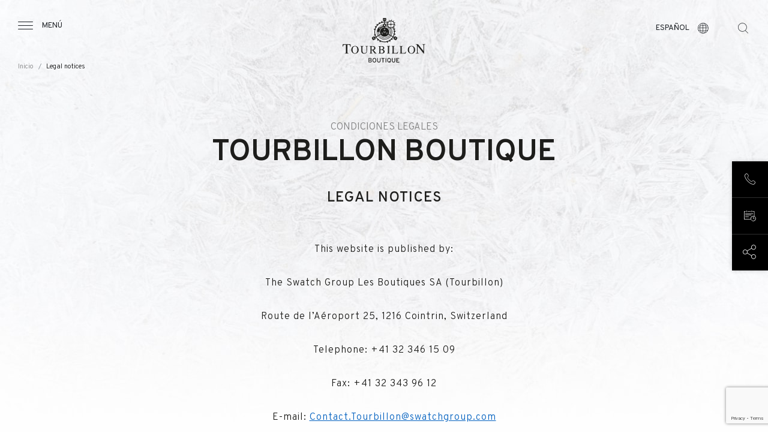

--- FILE ---
content_type: text/html; charset=UTF-8
request_url: https://www.tourbillon.com/es/legal-terms
body_size: 8619
content:
 <!DOCTYPE html>
 <html lang="es" dir="ltr" prefix="og: https://ogp.me/ns#">
   <head>
    <meta charset="utf-8" />
<meta name="keywords" content="watch stores, timepieces store, timepieces shop, luxury watch, luxury watches" />
<link rel="canonical" href="https://www.tourbillon.com/es/legal-terms" />
<meta name="robots" content="index, follow" />
<meta property="og:site_name" content="Tourbillon Boutique" />
<meta property="og:type" content="website" />
<meta property="og:url" content="https://www.tourbillon.com/es/legal-terms" />
<meta property="og:title" content="Legal notices" />
<meta name="Generator" content="Drupal 10 (https://www.drupal.org)" />
<meta name="MobileOptimized" content="width" />
<meta name="HandheldFriendly" content="true" />
<meta name="viewport" content="width=device-width, initial-scale=1.0" />
<style>div#sliding-popup, div#sliding-popup .eu-cookie-withdraw-banner, .eu-cookie-withdraw-tab {background: #0779bf} div#sliding-popup.eu-cookie-withdraw-wrapper { background: transparent; } #sliding-popup h1, #sliding-popup h2, #sliding-popup h3, #sliding-popup p, #sliding-popup label, #sliding-popup div, .eu-cookie-compliance-more-button, .eu-cookie-compliance-secondary-button, .eu-cookie-withdraw-tab { color: #ffffff;} .eu-cookie-withdraw-tab { border-color: #ffffff;}</style>
<meta name="google-site-verification" content="D16GmAylOT0YXPeQ3jNNr8wiQUd-79R7paQeTqCszkI" />
<link rel="icon" href="/themes/custom/tourbillon/images/favicon.ico" type="image/vnd.microsoft.icon" />
<link rel="alternate" hreflang="en" href="https://www.tourbillon.com/en/legal-terms" />
<link rel="alternate" hreflang="fr" href="https://www.tourbillon.com/fr/legal-terms" />
<link rel="alternate" hreflang="it" href="https://www.tourbillon.com/it/legal-terms" />
<link rel="alternate" hreflang="es" href="https://www.tourbillon.com/es/legal-terms" />
<link rel="alternate" hreflang="ru" href="https://www.tourbillon.com/ru/legal-terms" />
<link rel="alternate" hreflang="zh-hant" href="https://www.tourbillon.com/zh-hant/legal-terms" />
<link rel="alternate" hreflang="de" href="https://www.tourbillon.com/de/legal-terms" />
<script src="/sites/default/files/eu_cookie_compliance/eu_cookie_compliance.script.js?t83bbb" defer></script>

    <title>Legal notices | Tourbillon Boutique</title>
    <link rel="stylesheet" media="all" href="/themes/custom/tourbillon/node_modules/bootstrap/dist/css/bootstrap.min.css?t83bbb" />
<link rel="stylesheet" media="all" href="/themes/custom/tourbillon/node_modules/slick-carousel/slick/slick.css?t83bbb" />
<link rel="stylesheet" media="all" href="/themes/custom/tourbillon/node_modules/material-icons/iconfont/material-icons.css?t83bbb" />
<link rel="stylesheet" media="all" href="/themes/custom/tourbillon/node_modules/material-icons/css/material-icons.min.css?t83bbb" />
<link rel="stylesheet" media="all" href="/core/modules/system/css/components/align.module.css?t83bbb" />
<link rel="stylesheet" media="all" href="/core/modules/system/css/components/fieldgroup.module.css?t83bbb" />
<link rel="stylesheet" media="all" href="/core/modules/system/css/components/container-inline.module.css?t83bbb" />
<link rel="stylesheet" media="all" href="/core/modules/system/css/components/clearfix.module.css?t83bbb" />
<link rel="stylesheet" media="all" href="/core/modules/system/css/components/details.module.css?t83bbb" />
<link rel="stylesheet" media="all" href="/core/modules/system/css/components/hidden.module.css?t83bbb" />
<link rel="stylesheet" media="all" href="/core/modules/system/css/components/item-list.module.css?t83bbb" />
<link rel="stylesheet" media="all" href="/core/modules/system/css/components/js.module.css?t83bbb" />
<link rel="stylesheet" media="all" href="/core/modules/system/css/components/nowrap.module.css?t83bbb" />
<link rel="stylesheet" media="all" href="/core/modules/system/css/components/position-container.module.css?t83bbb" />
<link rel="stylesheet" media="all" href="/core/modules/system/css/components/reset-appearance.module.css?t83bbb" />
<link rel="stylesheet" media="all" href="/core/modules/system/css/components/resize.module.css?t83bbb" />
<link rel="stylesheet" media="all" href="/core/modules/system/css/components/system-status-counter.css?t83bbb" />
<link rel="stylesheet" media="all" href="/core/modules/system/css/components/system-status-report-counters.css?t83bbb" />
<link rel="stylesheet" media="all" href="/core/modules/system/css/components/system-status-report-general-info.css?t83bbb" />
<link rel="stylesheet" media="all" href="/core/modules/system/css/components/tablesort.module.css?t83bbb" />
<link rel="stylesheet" media="all" href="/modules/contrib/eu_cookie_compliance/css/eu_cookie_compliance.css?t83bbb" />
<link rel="stylesheet" media="all" href="/modules/custom/front/tb_brand/assets/css/liner.css?t83bbb" />
<link rel="stylesheet" media="all" href="/modules/custom/front/tb_layout/assets/css/footer.css?t83bbb" />
<link rel="stylesheet" media="all" href="/modules/custom/front/tb_layout/assets/css/header.css?t83bbb" />
<link rel="stylesheet" media="all" href="/themes/custom/tourbillon/css/style.css?t83bbb" />

    
    <meta name="viewport" content="initial-scale=1">
    <meta name="facebook-domain-verification" content="z8wfkzgobwx2ea0a3nmrd5mg40uhg5" />
    <!-- Google Tag Manager -->
    <script>(function(w,d,s,l,i){w[l]=w[l]||[];w[l].push({'gtm.start':
          new Date().getTime(),event:'gtm.js'});var f=d.getElementsByTagName(s)[0],
        j=d.createElement(s),dl=l!='dataLayer'?'&l='+l:'';j.async=true;j.src=
        'https://www.googletagmanager.com/gtm.js?id='+i+dl;f.parentNode.insertBefore(j,f);
      })(window,document,'script','dataLayer','GTM-NPKNP24');</script>
    <!-- End Google Tag Manager -->
  
<script>(window.BOOMR_mq=window.BOOMR_mq||[]).push(["addVar",{"rua.upush":"false","rua.cpush":"false","rua.upre":"false","rua.cpre":"false","rua.uprl":"false","rua.cprl":"false","rua.cprf":"false","rua.trans":"","rua.cook":"false","rua.ims":"false","rua.ufprl":"false","rua.cfprl":"false","rua.isuxp":"false","rua.texp":"norulematch","rua.ceh":"false","rua.ueh":"false","rua.ieh.st":"0"}]);</script>
                              <script>!function(e){var n="https://s.go-mpulse.net/boomerang/";if("False"=="True")e.BOOMR_config=e.BOOMR_config||{},e.BOOMR_config.PageParams=e.BOOMR_config.PageParams||{},e.BOOMR_config.PageParams.pci=!0,n="https://s2.go-mpulse.net/boomerang/";if(window.BOOMR_API_key="LVV9G-C2FHN-7EGH6-SWUA7-7S3F3",function(){function e(){if(!o){var e=document.createElement("script");e.id="boomr-scr-as",e.src=window.BOOMR.url,e.async=!0,i.parentNode.appendChild(e),o=!0}}function t(e){o=!0;var n,t,a,r,d=document,O=window;if(window.BOOMR.snippetMethod=e?"if":"i",t=function(e,n){var t=d.createElement("script");t.id=n||"boomr-if-as",t.src=window.BOOMR.url,BOOMR_lstart=(new Date).getTime(),e=e||d.body,e.appendChild(t)},!window.addEventListener&&window.attachEvent&&navigator.userAgent.match(/MSIE [67]\./))return window.BOOMR.snippetMethod="s",void t(i.parentNode,"boomr-async");a=document.createElement("IFRAME"),a.src="about:blank",a.title="",a.role="presentation",a.loading="eager",r=(a.frameElement||a).style,r.width=0,r.height=0,r.border=0,r.display="none",i.parentNode.appendChild(a);try{O=a.contentWindow,d=O.document.open()}catch(_){n=document.domain,a.src="javascript:var d=document.open();d.domain='"+n+"';void(0);",O=a.contentWindow,d=O.document.open()}if(n)d._boomrl=function(){this.domain=n,t()},d.write("<bo"+"dy onload='document._boomrl();'>");else if(O._boomrl=function(){t()},O.addEventListener)O.addEventListener("load",O._boomrl,!1);else if(O.attachEvent)O.attachEvent("onload",O._boomrl);d.close()}function a(e){window.BOOMR_onload=e&&e.timeStamp||(new Date).getTime()}if(!window.BOOMR||!window.BOOMR.version&&!window.BOOMR.snippetExecuted){window.BOOMR=window.BOOMR||{},window.BOOMR.snippetStart=(new Date).getTime(),window.BOOMR.snippetExecuted=!0,window.BOOMR.snippetVersion=12,window.BOOMR.url=n+"LVV9G-C2FHN-7EGH6-SWUA7-7S3F3";var i=document.currentScript||document.getElementsByTagName("script")[0],o=!1,r=document.createElement("link");if(r.relList&&"function"==typeof r.relList.supports&&r.relList.supports("preload")&&"as"in r)window.BOOMR.snippetMethod="p",r.href=window.BOOMR.url,r.rel="preload",r.as="script",r.addEventListener("load",e),r.addEventListener("error",function(){t(!0)}),setTimeout(function(){if(!o)t(!0)},3e3),BOOMR_lstart=(new Date).getTime(),i.parentNode.appendChild(r);else t(!1);if(window.addEventListener)window.addEventListener("load",a,!1);else if(window.attachEvent)window.attachEvent("onload",a)}}(),"".length>0)if(e&&"performance"in e&&e.performance&&"function"==typeof e.performance.setResourceTimingBufferSize)e.performance.setResourceTimingBufferSize();!function(){if(BOOMR=e.BOOMR||{},BOOMR.plugins=BOOMR.plugins||{},!BOOMR.plugins.AK){var n=""=="true"?1:0,t="",a="aodhbhyxibzai2lqv3rq-f-f10ebdca0-clientnsv4-s.akamaihd.net",i="false"=="true"?2:1,o={"ak.v":"39","ak.cp":"905560","ak.ai":parseInt("998964",10),"ak.ol":"0","ak.cr":8,"ak.ipv":4,"ak.proto":"h2","ak.rid":"eaeb45a","ak.r":42221,"ak.a2":n,"ak.m":"","ak.n":"essl","ak.bpcip":"3.134.112.0","ak.cport":53900,"ak.gh":"23.64.113.4","ak.quicv":"","ak.tlsv":"tls1.3","ak.0rtt":"","ak.0rtt.ed":"","ak.csrc":"-","ak.acc":"","ak.t":"1768992483","ak.ak":"hOBiQwZUYzCg5VSAfCLimQ==iWr4GNIbHLlps5GSBDioCfCUOLWTiOAjoIFagAnG4oWmoMgMhEvDAyqixY2XBnbyALmsUUSZ5jEnaGFsOmcv9Zt5vJghgGjA7pyE1+rIT2C2D7zhPp+fBkCWArDoCTfMcGnWy/Gv0lu3s/3Y+ROh1L2lqC+UAxYvgEEbWz/sQnXeo+wphsPMXgc/VYGYdVDTCV33DmR1DSWdfCNtczVN7gN3HTHzWWrX+ZRXmr0SAeF9NFGW3q3Q/bzPcM33b/kpxy1QD/rcac9R45RnuFtflyBIs6iWdvsNuw3z9vXL3G209nrHu/aovfBlIxTpOtCSD4lAl5VV9IAGl6+XGcsNVKv64AefFO0GJNoMy5HVx/CWlMkq7EaX0R3zsGiwFmWsj9NucLMXJlmb3MOKyw78wowsWlPCluRnfutxeXBnoes=","ak.pv":"6","ak.dpoabenc":"","ak.tf":i};if(""!==t)o["ak.ruds"]=t;var r={i:!1,av:function(n){var t="http.initiator";if(n&&(!n[t]||"spa_hard"===n[t]))o["ak.feo"]=void 0!==e.aFeoApplied?1:0,BOOMR.addVar(o)},rv:function(){var e=["ak.bpcip","ak.cport","ak.cr","ak.csrc","ak.gh","ak.ipv","ak.m","ak.n","ak.ol","ak.proto","ak.quicv","ak.tlsv","ak.0rtt","ak.0rtt.ed","ak.r","ak.acc","ak.t","ak.tf"];BOOMR.removeVar(e)}};BOOMR.plugins.AK={akVars:o,akDNSPreFetchDomain:a,init:function(){if(!r.i){var e=BOOMR.subscribe;e("before_beacon",r.av,null,null),e("onbeacon",r.rv,null,null),r.i=!0}return this},is_complete:function(){return!0}}}}()}(window);</script></head>
  <body   >
  <!-- Google Tag Manager (noscript) -->
  <noscript><iframe src="https://www.googletagmanager.com/ns.html?id=GTM-NPKNP24"
                    height="0" width="0" style="display:none;visibility:hidden"></iframe></noscript>
  <!-- End Google Tag Manager (noscript) -->
    <div class="overlay"></div>
    
    <div id="tourbillon-template">
        <div class="dialog-off-canvas-main-canvas" data-off-canvas-main-canvas>
    <div itemscope itemtype="https://schema.org/Organization" class="sr-only">
    <span itemprop="name">Tourbillon Boutique</span>
    <span itemprop="url">https://www.tourbillon.com/es</span>
    <link itemprop="sameAs" href="https://www.facebook.com/TourbillonBoutique.SwatchGroup/" />
    <link itemprop="sameAs" href="https://www.instagram.com/tourbillonboutique" />
</div>

<div class="layout interne">
    <div>
  
    
      <div id="header" data-background="black">
    <div class="container-fluid">
        <div class="row">
            <div class="col-4 col-lg-3 text-left">
                <div class="burger">
                    <span class="burger-icon icon-menu"></span>
                    <span class="burger-text d-none d-lg-block">Menú</span>
                </div>
            </div>
            <div class="col-4 col-lg-6 text-center">
                <a href="/es" title="Tourbillon" class="logo">
                    <img class="black" src="/modules/custom/front/tb_layout/assets/images/logo-tourbillon.svg" alt="Tourbillon"/>
                    <img class="white" src="/modules/custom/front/tb_layout/assets/images/logo-tourbillon-white.svg" alt="Tourbillon"/>
                </a>
            </div>
            <div class="col-4 col-lg-3 text-right">

                <div class="languages">
                    <div class="languages-current">
                        <span class="languages-current-text d-none d-lg-block">Español</span>
                        <span class="languages-current-icon icon-language"></span>
                    </div>
                    <div class="languages-list">
                        <ul>
                                                            <li><a class="" href="https://www.tourbillon.com/de/legal-terms">Deutsch</a></li>
                                                            <li><a class="" href="https://www.tourbillon.com/en/legal-terms">English</a></li>
                                                            <li><a class="active" href="https://www.tourbillon.com/es/legal-terms">Español</a></li>
                                                            <li><a class="" href="https://www.tourbillon.com/fr/legal-terms">Français</a></li>
                                                            <li><a class="" href="https://www.tourbillon.com/it/legal-terms">Italiano</a></li>
                                                            <li><a class="" href="https://www.tourbillon.com/ru/legal-terms">Русский</a></li>
                                                            <li><a class="" href="https://www.tourbillon.com/zh-hant/legal-terms">简体中文</a></li>
                                                    </ul>
                    </div>
                </div>
                <div class="search">
                    <form class="search-key-form" data-drupal-selector="search-key-form" action="/es/legal-terms" method="post" id="search-key-form" accept-charset="UTF-8">
  <input autocomplete="off" data-drupal-selector="form-j-oqh9k9cmhlzciqt6dbwij7ntdpfxul6hvdnvz4gaa" type="hidden" name="form_build_id" value="form-J_Oqh9k9CMhlZCIqt6dbwiJ7NTdpFxuL6hvdnVz4GAA" />


<input data-drupal-selector="edit-search-key-form" type="hidden" name="form_id" value="search_key_form" />

<div class="search-input">
    <span class="search-input-icon icon-search"></span>
<div class="js-form-item form-item js-form-type-textfield form-item-search js-form-item-search">
      <label class="sr-only" for="edit-search">Su búsqueda</label>
        <input class="requiered form-text" placeholder="Su búsqueda" data-drupal-selector="edit-search" type="text" id="edit-search" name="search" value="" size="60" maxlength="128" />

        </div>

    <span class="search-input-close icon-close"></span>
</div>
<span class="search-icon icon-search"></span>
<div class="d-none"><input class="button js-form-submit form-submit" data-drupal-selector="edit-submit" type="submit" id="edit-submit" name="op" value="Buscar" />
</div>

</form>

                </div>
            </div>
        </div>
    </div>
        <div class="header-breadcrumb d-none d-lg-block">
        <ul class="breadcrumb">
                                                <li class="breadcrumb-item">
                        <a href="/es" title="Inicio">
                            Inicio
                        </a>
                    </li>
                                                                <li class="breadcrumb-item active" aria-current="page">Legal notices</li>
                                    </ul>
    </div>

</div>
<div id="menu">
    <div class="menu-content">
        <div class="menu-content-close">
            <span class="menu-content-close-icon icon-close"></span>
            <span class="menu-content-close-text">Cerrar</span>
        </div>
        <div class="menu-link">
                        <ul>
                                <li>
            <a class="" href="/es" title="Inicio">
              Inicio
            </a>
          </li>
                                        <li>
            <a class="" href="/es/acerca-de-tourbillon" title="Acerca de Tourbillon">
              Acerca de Tourbillon
            </a>
          </li>
                                        <li>
            <a class="" href="/es/marcas" title="Marcas">
              Marcas
            </a>
          </li>
                                        <li>
            <a class="" href="/es/boutiques" title="Puntos de ventas">
              Puntos de ventas
            </a>
          </li>
                                        <li>
            <a class="" href="/es/servicios" title="Servicios &amp; ofertas">
              Servicios &amp; ofertas
            </a>
          </li>
                                        <li>
            <a class="" href="/es/contacto" title="Contacto">
              Contacto
            </a>
          </li>
                  </ul>
  


        </div>
        <div class="menu-socials">
            <ul>
                <li><a href="https://www.facebook.com/TourbillonBoutique.SwatchGroup/" target="_blank" title="Tourbillon - Facebook"><span class="icon-facebook"></span></a></li>
                <li><a href="https://www.instagram.com/tourbillonboutique/" target="_blank" title="Tourbillon - Instagram"><span class="icon-instagram"></span></a></li>
            </ul>
        </div>
    </div>
</div>

  </div>

    <div class="content">
         <div>
    <div data-drupal-messages-fallback class="hidden"></div>
<div class="content-page">
        <div class="page_block page_block_text legals">
  <div class="container">
    <div class="row justify-content-lg-center">
      <div class="col-12 col-lg-8 text-center">
        <span class="subhead">CONDICIONES LEGALES</span>
        <span class="title">TOURBILLON BOUTIQUE</span>
        <div class="text"><p align="center" style="margin-bottom:56px; text-align:center"><strong><span style="font-size:12pt"><span style="line-height:115%"><span style="vertical-align:baseline"><span style="font-family:&quot;Times New Roman&quot;,serif"><span style="border:none windowtext 1.0pt; font-size:18.0pt; padding:0cm"><span style="line-height:115%"><span style="font-family:&quot;Interstate regular&quot;,serif"><span style="color:#1d1d1b"><span style="letter-spacing:.75pt">LEGAL NOTICES</span></span></span></span></span></span></span></span></span></strong></p>

<p align="center" style="text-align:center"><span style="font-size:12pt"><span style="line-height:115%"><span style="vertical-align:baseline"><span style="font-family:&quot;Times New Roman&quot;,serif"><span lang="EN-US" style="font-family:&quot;Interstate regular&quot;,serif"><span style="color:#1d1d1b"><span style="letter-spacing:.75pt">This website is published by:<br />
<br />
The Swatch Group Les Boutiques SA (Tourbillon)<br />
<br />
Route de l’Aéroport 25, 1216 Cointrin, Switzerland<br />
<br />
Telephone: +41 32 346 15 09<br />
<br />
Fax: +41 32 343 96 12<br />
<br />
E-mail:&nbsp;</span></span></span><a href="mailto:Contact.Tourbillon@swatchgroup.com" style="color:#0563c1; text-decoration:underline"><span lang="EN-US" style="font-family:&quot;Interstate regular&quot;,serif"><span style="letter-spacing:.75pt">Contact.Tourbillon@swatchgroup.com</span></span></a><br />
<br />
<span lang="EN-US" style="font-family:&quot;Interstate regular&quot;,serif"><span style="color:#1d1d1b"><span style="letter-spacing:.75pt">Limited company by shares </span></span></span></span></span></span></span></p>

<p align="center" style="text-align:center"><br />
<span style="font-size:12pt"><span style="line-height:115%"><span style="vertical-align:baseline"><span style="font-family:&quot;Times New Roman&quot;,serif"><span lang="EN-US" style="font-family:&quot;Interstate regular&quot;,serif"><span style="color:#1d1d1b"><span style="letter-spacing:.75pt">Registered on the Canton of Geneva Trade Register, Switzerland<br />
<br />
Under the number CHE-105.917.320<br />
<br />
<br />
<br />
VAT registration N°: CHE-116.294.121 MWST<br />
<br />
Technical service provider (hosting company):<br />
Swisscom (Switzerland) SA<br />
Customer Contact Center<br />
3050 Berne, Switzerland<br />
Telephone: +41 800 055 055</span></span></span></span></span></span></span></p>
</div>
              </div>
    </div>
  </div>
</div>
  </div>

  </div>

   </div>
   <div>
  
    
      <div id="footer">
    <div class="prefooter">
        <div class="prefooter-contact">
            <div class="container">
                <div class="row">
                    <div class="prefooter-contact-content col-12 col-lg-6">
                                                <div class="prefooter-contact-content-title">¿Necesita más información?</div>
                        <div class="prefooter-contact-content-action">
                            <a href="https://www.tourbillon.com/es/contacto" class="button ghost-white main-contact-form">Solicitar información</a>
                        </div>
                    </div>
                </div>
            </div>
        </div>
    </div>
        <div class="liner-brand">
        <div class="container">
            <div class="row">
                <div class="col-12">
                    <div class="items">
                                                    <div class="item ">
                                <a href="/es/marcas/breguet" title="Breguet">
                                    <img src="/sites/default/files/styles/tourbillon_brand_block/public/brands/BREGUET-WHITE_0.png?itok=ZHtJ51kO" alt="Breguet" />
                                </a>
                            </div>
                                                    <div class="item ">
                                <a href="/es/marcas/harry-winston" title="Harry Winston">
                                    <img src="/sites/default/files/styles/tourbillon_brand_block/public/brands/HW_LOGO_Timepieces_White_0.png?itok=gpNZnSv6" alt="Harry Winston" />
                                </a>
                            </div>
                                                    <div class="item ">
                                <a href="/es/marcas/blancpain" title="Blancpain">
                                    <img src="/sites/default/files/styles/tourbillon_brand_block/public/brands/BLANCPAIN-WHITE.png?itok=a-kBvRWC" alt="Blancpain" />
                                </a>
                            </div>
                                                    <div class="item ">
                                <a href="/es/marcas/glashutte-original" title="Glashütte Original">
                                    <img src="/sites/default/files/styles/tourbillon_brand_block/public/brands/GLASHUTTE-WHITE.png?itok=ncd8DW9h" alt="Glashütte Original" />
                                </a>
                            </div>
                                                    <div class="item ">
                                <a href="/es/marcas/jaquet-droz" title="Jaquet Droz">
                                    <img src="/sites/default/files/styles/tourbillon_brand_block/public/brands/Jaquet_Droz_Logo_White.png?itok=Ist1Q-9f" alt="Jaquet Droz" />
                                </a>
                            </div>
                                                    <div class="item ">
                                <a href="/es/marcas/omega" title="OMEGA">
                                    <img src="/sites/default/files/styles/tourbillon_brand_block/public/brands/OMEGA-WHITE.png?itok=oZE77vPK" alt="OMEGA" />
                                </a>
                            </div>
                                                    <div class="item ">
                                <a href="/es/marcas/swatch" title="Swatch">
                                    <img src="/sites/default/files/styles/tourbillon_brand_block/public/brands/SWATCH-WHITE.png?itok=2XIDLBkG" alt="Swatch" />
                                </a>
                            </div>
                                            </div>
                </div>
            </div>
        </div>
    </div>

    <div class="footer">
        <div class="container">
            <div class="row">

                <div class="footer-nav col-12 col-lg-3 order-lg-2">
                                <ul>
                                <li>
            <a class="" href="/es" title="Inicio">
              Inicio
            </a>
          </li>
                                        <li>
            <a class="" href="/es/acerca-de-tourbillon" title="Acerca de Tourbillon">
              Acerca de Tourbillon
            </a>
          </li>
                                        <li>
            <a class="" href="/es/marcas" title="Marcas">
              Marcas
            </a>
          </li>
                                        <li>
            <a class="" href="/es/boutiques" title="Puntos de ventas">
              Puntos de ventas
            </a>
          </li>
                                        <li>
            <a class="" href="/es/servicios" title="Servicios &amp; ofertas">
              Servicios &amp; ofertas
            </a>
          </li>
                                        <li>
            <a class="" href="/es/contacto" title="Contacto">
              Contacto
            </a>
          </li>
                  </ul>
  


                </div>

                    <div class="footer-stores list1 col-12 col-lg-2 order-lg-3">
                        <div class="footer-stores-title">
                            TOURBILLON BOUTIQUE                        </div>
                        <ul>
                                                                                                <li><a href="/es/boutiques/lausana"
                                           title="Lausana">Lausana</a></li>
                                                                                                                                                                                            <li><a href="/es/boutiques/montreux"
                                           title="Montreux">Montreux</a></li>
                                                                                                                                                </ul>
                    </div>
                    <div class="footer-stores list1 col-12 col-lg-2 order-lg-3">
                        <div class="footer-stores-title">&nbsp;</div>
                        <ul>
                                                                                                                                                            <li><a href="/es/boutiques/lugano"
                                           title="Lugano">Lugano</a></li>
                                                                                                                                                                                            <li><a href="/es/boutiques/moscu"
                                           title="Moscú">Moscú</a></li>
                                                                                    </ul>
                    </div>

                <div class="footer-social col-12 col-lg-3 order-lg-1">
                    <div class="footer-social-logo d-none d-lg-block">
                        <a href="/" title="title logo">
                            <img src="/modules/custom/front/tb_layout/assets/images/logo-tourbillon.svg" alt="alt logo">
                        </a>
                    </div>
                    <ul class="footer-social-group">
                        <li>
                            <a target="_blank" href="https://www.facebook.com/TourbillonBoutique.SwatchGroup/"
                               title="title facebook">
                                <span class="ico icon-facebook" aria-hidden="true"></span>
                            </a>
                        </li>
                        <li>
                            <a target="_blank" href="https://www.instagram.com/tourbillonboutique/"
                               title="title instagram">
                                <span class="ico icon-instagram" aria-hidden="true"></span>
                            </a>
                        </li>
                    </ul>
                </div>
            </div>
        </div>
    </div>
    <div class="footer-bottom">
        <div class="container">
            <div class="row">
                <div class="footer-bottom-copyrights col-12 col-lg-4">
                    <span>© 2026 The Swatch Group Les Boutiques SA.</span>
                </div>
                <div class="footer-bottom-rights col-12 col-lg-4">
                    <span>Todos los derechos reservados. </span>
                    <div class="legal-terms">
                        <a href="#" title="Condiciones legales"
                           class="legal-terms-title">Condiciones legales</a>
                        <ul class="legal-terms-menu">
                                                            <li><a href="/es/legal-terms"
                                       title="Legal notices">Legal notices</a>
                                </li>
                                                                                        <li><a href="/es/node/216"
                                       title="Política de privacidad">Política de privacidad</a>
                                </li>
                                                                                        <li><a href="/es/node/217"
                                       title="Términos de uso">Términos de uso</a>
                                </li>
                                                                                        <li><a href="/es/node/218"
                                       title="Cookie">Cookie</a>
                                </li>
                                                    </ul>
                    </div>
                </div>
                <div class="footer-bottom-swatch-group col-12 col-lg-4">
                    <span>Una empresa del&nbsp;
                                                                        <a href="https://www.swatchgroup.com/en" target="_blank" title="swatch group">
                            <img src="/modules/custom/front/tb_layout/assets/images/logo-swatch-group.svg"
                                 alt="Swatch Group"/>
                        </a>
                    </span>
                </div>
            </div>
        </div>
    </div>
</div>

<div id="sticky" class="animate">
    <ul>
                <li>
            <a id="calling" href="" data-url="/es/call-us" class="ajax-popup">
                <span class="ico"><span class="icon-contact" aria-hidden="true"></span></span>
                <span class="txt">Llámenos</span>
            </a>
        </li>
                        <li>
            <a id="booking" href="/es/cita" class="">
                <span class="ico"><span class="icon-appointment" aria-hidden="true"></span></span>
                <span class="txt">Reserve su cita</span>
            </a>
        </li>
        <li>
            <a id="sharing" href="" class="share">
                <span class="ico"><span class="icon-share" aria-hidden="true"></span></span>
                <span class="txt">Compartir esta página</span>
            </a>
        </li>
    </ul>
</div>

<div id='scrolltop'>
    <span class='scroll icon-down'></span>
</div>

  </div>

</div>

  </div>

    </div>
    
    <div id="users-device-size">
  <div data-value="mobile" class="d-md-none"></div>
  <div data-value="desktop" class="d-none d-md-block"></div>
</div>

    <script type="application/json" data-drupal-selector="drupal-settings-json">{"path":{"baseUrl":"\/","pathPrefix":"es\/","currentPath":"node\/32","currentPathIsAdmin":false,"isFront":false,"currentLanguage":"es"},"pluralDelimiter":"\u0003","suppressDeprecationErrors":true,"eu_cookie_compliance":{"cookie_policy_version":"1.0.0","popup_enabled":false,"popup_agreed_enabled":false,"popup_hide_agreed":false,"popup_clicking_confirmation":false,"popup_scrolling_confirmation":false,"popup_html_info":false,"use_mobile_message":false,"mobile_popup_html_info":false,"mobile_breakpoint":768,"popup_html_agreed":false,"popup_use_bare_css":false,"popup_height":"auto","popup_width":"100%","popup_delay":1000,"popup_link":"\/es\/node\/218","popup_link_new_window":false,"popup_position":false,"fixed_top_position":true,"popup_language":"es","store_consent":false,"better_support_for_screen_readers":false,"cookie_name":"","reload_page":false,"domain":"","domain_all_sites":false,"popup_eu_only":false,"popup_eu_only_js":false,"cookie_lifetime":100,"cookie_session":0,"set_cookie_session_zero_on_disagree":0,"disagree_do_not_show_popup":false,"method":"opt_out","automatic_cookies_removal":true,"allowed_cookies":"PANTHERASID\r\nalert_cookie","withdraw_markup":"\u003Cbutton type=\u0022button\u0022 class=\u0022eu-cookie-withdraw-tab\u0022\u003EOpciones de privacidad\u003C\/button\u003E\n\u003Cdiv aria-labelledby=\u0022popup-text\u0022 class=\u0022eu-cookie-withdraw-banner\u0022\u003E\n  \u003Cdiv class=\u0022popup-content info eu-cookie-compliance-content\u0022\u003E\n    \u003Cdiv id=\u0022popup-text\u0022 class=\u0022eu-cookie-compliance-message\u0022 role=\u0022document\u0022\u003E\n      \u003Ch2\u003EWe use cookies on this site to enhance your user experience\u003C\/h2\u003E\n\u003Cp\u003EYou have given your consent for us to set cookies.\u003C\/p\u003E\n\n    \u003C\/div\u003E\n    \u003Cdiv id=\u0022popup-buttons\u0022 class=\u0022eu-cookie-compliance-buttons\u0022\u003E\n      \u003Cbutton type=\u0022button\u0022 class=\u0022eu-cookie-withdraw-button \u0022\u003ERevocar consentimiento\u003C\/button\u003E\n    \u003C\/div\u003E\n  \u003C\/div\u003E\n\u003C\/div\u003E","withdraw_enabled":false,"reload_options":0,"reload_routes_list":"","withdraw_button_on_info_popup":false,"cookie_categories":[],"cookie_categories_details":[],"enable_save_preferences_button":true,"cookie_value_disagreed":"0","cookie_value_agreed_show_thank_you":"1","cookie_value_agreed":"2","containing_element":"body","settings_tab_enabled":false,"olivero_primary_button_classes":"","olivero_secondary_button_classes":"","close_button_action":"close_banner","open_by_default":false,"modules_allow_popup":true,"hide_the_banner":false,"geoip_match":true,"unverified_scripts":["\/sites\/default\/files\/google_tag\/tourbillon_google_tag_manager\/google_tag.script.js"]},"ajaxTrustedUrl":{"form_action_p_pvdeGsVG5zNF_XLGPTvYSKCf43t8qZYSwcfZl2uzM":true},"url":"https:\/\/www.tourbillon.com\/","user":{"uid":0,"permissionsHash":"20ceef4751557fa537c2c71bc9903cdda41b4b96a928dad27d7233d572e78876"}}</script>
<script src="https://www.google.com/recaptcha/api.js?render=6LfwhlMqAAAAAK4_b1RhxozH_uoT915E0BRoYkkW" defer async></script>
<script src="/core/assets/vendor/jquery/jquery.min.js?v=3.7.1"></script>
<script src="/core/assets/vendor/once/once.min.js?v=1.0.1"></script>
<script src="/sites/default/files/languages/es_GygcCZ6M0ZRaTAz7nqMiwYiB0ICimb2cE9RYOsm6HLo.js?t83bbb"></script>
<script src="/core/misc/drupalSettingsLoader.js?v=10.5.8"></script>
<script src="/core/misc/drupal.js?v=10.5.8"></script>
<script src="/core/misc/drupal.init.js?v=10.5.8"></script>
<script src="/modules/contrib/eu_cookie_compliance/js/eu_cookie_compliance.min.js?t83bbb"></script>
<script src="/modules/custom/front/tb_brand/assets/js/brand.js?v=1"></script>
<script src="/modules/custom/front/tb_layout/assets/js/footer.js?v=1"></script>
<script src="/modules/custom/front/tb_layout/assets/js/header.js?v=1"></script>
<script src="/core/assets/vendor/js-cookie/js.cookie.min.js?v=3.0.5"></script>
<script src="/themes/custom/tourbillon/node_modules/jquery-colorbox/jquery.colorbox-min.js?v=1.6.4"></script>
<script src="/themes/custom/tourbillon/node_modules/slick-carousel/slick/slick.min.js?v=1.8.1"></script>
<script src="/modules/custom/front/tb_contact/assets/js/recaptcha_v3.js?v=10.5.8"></script>
<script src="/themes/custom/tourbillon/js/general.js?v=1.x"></script>

  </body>
</html>


--- FILE ---
content_type: text/html; charset=utf-8
request_url: https://www.google.com/recaptcha/api2/anchor?ar=1&k=6LfwhlMqAAAAAK4_b1RhxozH_uoT915E0BRoYkkW&co=aHR0cHM6Ly93d3cudG91cmJpbGxvbi5jb206NDQz&hl=en&v=PoyoqOPhxBO7pBk68S4YbpHZ&size=invisible&anchor-ms=20000&execute-ms=30000&cb=m31etf7uvxae
body_size: 48843
content:
<!DOCTYPE HTML><html dir="ltr" lang="en"><head><meta http-equiv="Content-Type" content="text/html; charset=UTF-8">
<meta http-equiv="X-UA-Compatible" content="IE=edge">
<title>reCAPTCHA</title>
<style type="text/css">
/* cyrillic-ext */
@font-face {
  font-family: 'Roboto';
  font-style: normal;
  font-weight: 400;
  font-stretch: 100%;
  src: url(//fonts.gstatic.com/s/roboto/v48/KFO7CnqEu92Fr1ME7kSn66aGLdTylUAMa3GUBHMdazTgWw.woff2) format('woff2');
  unicode-range: U+0460-052F, U+1C80-1C8A, U+20B4, U+2DE0-2DFF, U+A640-A69F, U+FE2E-FE2F;
}
/* cyrillic */
@font-face {
  font-family: 'Roboto';
  font-style: normal;
  font-weight: 400;
  font-stretch: 100%;
  src: url(//fonts.gstatic.com/s/roboto/v48/KFO7CnqEu92Fr1ME7kSn66aGLdTylUAMa3iUBHMdazTgWw.woff2) format('woff2');
  unicode-range: U+0301, U+0400-045F, U+0490-0491, U+04B0-04B1, U+2116;
}
/* greek-ext */
@font-face {
  font-family: 'Roboto';
  font-style: normal;
  font-weight: 400;
  font-stretch: 100%;
  src: url(//fonts.gstatic.com/s/roboto/v48/KFO7CnqEu92Fr1ME7kSn66aGLdTylUAMa3CUBHMdazTgWw.woff2) format('woff2');
  unicode-range: U+1F00-1FFF;
}
/* greek */
@font-face {
  font-family: 'Roboto';
  font-style: normal;
  font-weight: 400;
  font-stretch: 100%;
  src: url(//fonts.gstatic.com/s/roboto/v48/KFO7CnqEu92Fr1ME7kSn66aGLdTylUAMa3-UBHMdazTgWw.woff2) format('woff2');
  unicode-range: U+0370-0377, U+037A-037F, U+0384-038A, U+038C, U+038E-03A1, U+03A3-03FF;
}
/* math */
@font-face {
  font-family: 'Roboto';
  font-style: normal;
  font-weight: 400;
  font-stretch: 100%;
  src: url(//fonts.gstatic.com/s/roboto/v48/KFO7CnqEu92Fr1ME7kSn66aGLdTylUAMawCUBHMdazTgWw.woff2) format('woff2');
  unicode-range: U+0302-0303, U+0305, U+0307-0308, U+0310, U+0312, U+0315, U+031A, U+0326-0327, U+032C, U+032F-0330, U+0332-0333, U+0338, U+033A, U+0346, U+034D, U+0391-03A1, U+03A3-03A9, U+03B1-03C9, U+03D1, U+03D5-03D6, U+03F0-03F1, U+03F4-03F5, U+2016-2017, U+2034-2038, U+203C, U+2040, U+2043, U+2047, U+2050, U+2057, U+205F, U+2070-2071, U+2074-208E, U+2090-209C, U+20D0-20DC, U+20E1, U+20E5-20EF, U+2100-2112, U+2114-2115, U+2117-2121, U+2123-214F, U+2190, U+2192, U+2194-21AE, U+21B0-21E5, U+21F1-21F2, U+21F4-2211, U+2213-2214, U+2216-22FF, U+2308-230B, U+2310, U+2319, U+231C-2321, U+2336-237A, U+237C, U+2395, U+239B-23B7, U+23D0, U+23DC-23E1, U+2474-2475, U+25AF, U+25B3, U+25B7, U+25BD, U+25C1, U+25CA, U+25CC, U+25FB, U+266D-266F, U+27C0-27FF, U+2900-2AFF, U+2B0E-2B11, U+2B30-2B4C, U+2BFE, U+3030, U+FF5B, U+FF5D, U+1D400-1D7FF, U+1EE00-1EEFF;
}
/* symbols */
@font-face {
  font-family: 'Roboto';
  font-style: normal;
  font-weight: 400;
  font-stretch: 100%;
  src: url(//fonts.gstatic.com/s/roboto/v48/KFO7CnqEu92Fr1ME7kSn66aGLdTylUAMaxKUBHMdazTgWw.woff2) format('woff2');
  unicode-range: U+0001-000C, U+000E-001F, U+007F-009F, U+20DD-20E0, U+20E2-20E4, U+2150-218F, U+2190, U+2192, U+2194-2199, U+21AF, U+21E6-21F0, U+21F3, U+2218-2219, U+2299, U+22C4-22C6, U+2300-243F, U+2440-244A, U+2460-24FF, U+25A0-27BF, U+2800-28FF, U+2921-2922, U+2981, U+29BF, U+29EB, U+2B00-2BFF, U+4DC0-4DFF, U+FFF9-FFFB, U+10140-1018E, U+10190-1019C, U+101A0, U+101D0-101FD, U+102E0-102FB, U+10E60-10E7E, U+1D2C0-1D2D3, U+1D2E0-1D37F, U+1F000-1F0FF, U+1F100-1F1AD, U+1F1E6-1F1FF, U+1F30D-1F30F, U+1F315, U+1F31C, U+1F31E, U+1F320-1F32C, U+1F336, U+1F378, U+1F37D, U+1F382, U+1F393-1F39F, U+1F3A7-1F3A8, U+1F3AC-1F3AF, U+1F3C2, U+1F3C4-1F3C6, U+1F3CA-1F3CE, U+1F3D4-1F3E0, U+1F3ED, U+1F3F1-1F3F3, U+1F3F5-1F3F7, U+1F408, U+1F415, U+1F41F, U+1F426, U+1F43F, U+1F441-1F442, U+1F444, U+1F446-1F449, U+1F44C-1F44E, U+1F453, U+1F46A, U+1F47D, U+1F4A3, U+1F4B0, U+1F4B3, U+1F4B9, U+1F4BB, U+1F4BF, U+1F4C8-1F4CB, U+1F4D6, U+1F4DA, U+1F4DF, U+1F4E3-1F4E6, U+1F4EA-1F4ED, U+1F4F7, U+1F4F9-1F4FB, U+1F4FD-1F4FE, U+1F503, U+1F507-1F50B, U+1F50D, U+1F512-1F513, U+1F53E-1F54A, U+1F54F-1F5FA, U+1F610, U+1F650-1F67F, U+1F687, U+1F68D, U+1F691, U+1F694, U+1F698, U+1F6AD, U+1F6B2, U+1F6B9-1F6BA, U+1F6BC, U+1F6C6-1F6CF, U+1F6D3-1F6D7, U+1F6E0-1F6EA, U+1F6F0-1F6F3, U+1F6F7-1F6FC, U+1F700-1F7FF, U+1F800-1F80B, U+1F810-1F847, U+1F850-1F859, U+1F860-1F887, U+1F890-1F8AD, U+1F8B0-1F8BB, U+1F8C0-1F8C1, U+1F900-1F90B, U+1F93B, U+1F946, U+1F984, U+1F996, U+1F9E9, U+1FA00-1FA6F, U+1FA70-1FA7C, U+1FA80-1FA89, U+1FA8F-1FAC6, U+1FACE-1FADC, U+1FADF-1FAE9, U+1FAF0-1FAF8, U+1FB00-1FBFF;
}
/* vietnamese */
@font-face {
  font-family: 'Roboto';
  font-style: normal;
  font-weight: 400;
  font-stretch: 100%;
  src: url(//fonts.gstatic.com/s/roboto/v48/KFO7CnqEu92Fr1ME7kSn66aGLdTylUAMa3OUBHMdazTgWw.woff2) format('woff2');
  unicode-range: U+0102-0103, U+0110-0111, U+0128-0129, U+0168-0169, U+01A0-01A1, U+01AF-01B0, U+0300-0301, U+0303-0304, U+0308-0309, U+0323, U+0329, U+1EA0-1EF9, U+20AB;
}
/* latin-ext */
@font-face {
  font-family: 'Roboto';
  font-style: normal;
  font-weight: 400;
  font-stretch: 100%;
  src: url(//fonts.gstatic.com/s/roboto/v48/KFO7CnqEu92Fr1ME7kSn66aGLdTylUAMa3KUBHMdazTgWw.woff2) format('woff2');
  unicode-range: U+0100-02BA, U+02BD-02C5, U+02C7-02CC, U+02CE-02D7, U+02DD-02FF, U+0304, U+0308, U+0329, U+1D00-1DBF, U+1E00-1E9F, U+1EF2-1EFF, U+2020, U+20A0-20AB, U+20AD-20C0, U+2113, U+2C60-2C7F, U+A720-A7FF;
}
/* latin */
@font-face {
  font-family: 'Roboto';
  font-style: normal;
  font-weight: 400;
  font-stretch: 100%;
  src: url(//fonts.gstatic.com/s/roboto/v48/KFO7CnqEu92Fr1ME7kSn66aGLdTylUAMa3yUBHMdazQ.woff2) format('woff2');
  unicode-range: U+0000-00FF, U+0131, U+0152-0153, U+02BB-02BC, U+02C6, U+02DA, U+02DC, U+0304, U+0308, U+0329, U+2000-206F, U+20AC, U+2122, U+2191, U+2193, U+2212, U+2215, U+FEFF, U+FFFD;
}
/* cyrillic-ext */
@font-face {
  font-family: 'Roboto';
  font-style: normal;
  font-weight: 500;
  font-stretch: 100%;
  src: url(//fonts.gstatic.com/s/roboto/v48/KFO7CnqEu92Fr1ME7kSn66aGLdTylUAMa3GUBHMdazTgWw.woff2) format('woff2');
  unicode-range: U+0460-052F, U+1C80-1C8A, U+20B4, U+2DE0-2DFF, U+A640-A69F, U+FE2E-FE2F;
}
/* cyrillic */
@font-face {
  font-family: 'Roboto';
  font-style: normal;
  font-weight: 500;
  font-stretch: 100%;
  src: url(//fonts.gstatic.com/s/roboto/v48/KFO7CnqEu92Fr1ME7kSn66aGLdTylUAMa3iUBHMdazTgWw.woff2) format('woff2');
  unicode-range: U+0301, U+0400-045F, U+0490-0491, U+04B0-04B1, U+2116;
}
/* greek-ext */
@font-face {
  font-family: 'Roboto';
  font-style: normal;
  font-weight: 500;
  font-stretch: 100%;
  src: url(//fonts.gstatic.com/s/roboto/v48/KFO7CnqEu92Fr1ME7kSn66aGLdTylUAMa3CUBHMdazTgWw.woff2) format('woff2');
  unicode-range: U+1F00-1FFF;
}
/* greek */
@font-face {
  font-family: 'Roboto';
  font-style: normal;
  font-weight: 500;
  font-stretch: 100%;
  src: url(//fonts.gstatic.com/s/roboto/v48/KFO7CnqEu92Fr1ME7kSn66aGLdTylUAMa3-UBHMdazTgWw.woff2) format('woff2');
  unicode-range: U+0370-0377, U+037A-037F, U+0384-038A, U+038C, U+038E-03A1, U+03A3-03FF;
}
/* math */
@font-face {
  font-family: 'Roboto';
  font-style: normal;
  font-weight: 500;
  font-stretch: 100%;
  src: url(//fonts.gstatic.com/s/roboto/v48/KFO7CnqEu92Fr1ME7kSn66aGLdTylUAMawCUBHMdazTgWw.woff2) format('woff2');
  unicode-range: U+0302-0303, U+0305, U+0307-0308, U+0310, U+0312, U+0315, U+031A, U+0326-0327, U+032C, U+032F-0330, U+0332-0333, U+0338, U+033A, U+0346, U+034D, U+0391-03A1, U+03A3-03A9, U+03B1-03C9, U+03D1, U+03D5-03D6, U+03F0-03F1, U+03F4-03F5, U+2016-2017, U+2034-2038, U+203C, U+2040, U+2043, U+2047, U+2050, U+2057, U+205F, U+2070-2071, U+2074-208E, U+2090-209C, U+20D0-20DC, U+20E1, U+20E5-20EF, U+2100-2112, U+2114-2115, U+2117-2121, U+2123-214F, U+2190, U+2192, U+2194-21AE, U+21B0-21E5, U+21F1-21F2, U+21F4-2211, U+2213-2214, U+2216-22FF, U+2308-230B, U+2310, U+2319, U+231C-2321, U+2336-237A, U+237C, U+2395, U+239B-23B7, U+23D0, U+23DC-23E1, U+2474-2475, U+25AF, U+25B3, U+25B7, U+25BD, U+25C1, U+25CA, U+25CC, U+25FB, U+266D-266F, U+27C0-27FF, U+2900-2AFF, U+2B0E-2B11, U+2B30-2B4C, U+2BFE, U+3030, U+FF5B, U+FF5D, U+1D400-1D7FF, U+1EE00-1EEFF;
}
/* symbols */
@font-face {
  font-family: 'Roboto';
  font-style: normal;
  font-weight: 500;
  font-stretch: 100%;
  src: url(//fonts.gstatic.com/s/roboto/v48/KFO7CnqEu92Fr1ME7kSn66aGLdTylUAMaxKUBHMdazTgWw.woff2) format('woff2');
  unicode-range: U+0001-000C, U+000E-001F, U+007F-009F, U+20DD-20E0, U+20E2-20E4, U+2150-218F, U+2190, U+2192, U+2194-2199, U+21AF, U+21E6-21F0, U+21F3, U+2218-2219, U+2299, U+22C4-22C6, U+2300-243F, U+2440-244A, U+2460-24FF, U+25A0-27BF, U+2800-28FF, U+2921-2922, U+2981, U+29BF, U+29EB, U+2B00-2BFF, U+4DC0-4DFF, U+FFF9-FFFB, U+10140-1018E, U+10190-1019C, U+101A0, U+101D0-101FD, U+102E0-102FB, U+10E60-10E7E, U+1D2C0-1D2D3, U+1D2E0-1D37F, U+1F000-1F0FF, U+1F100-1F1AD, U+1F1E6-1F1FF, U+1F30D-1F30F, U+1F315, U+1F31C, U+1F31E, U+1F320-1F32C, U+1F336, U+1F378, U+1F37D, U+1F382, U+1F393-1F39F, U+1F3A7-1F3A8, U+1F3AC-1F3AF, U+1F3C2, U+1F3C4-1F3C6, U+1F3CA-1F3CE, U+1F3D4-1F3E0, U+1F3ED, U+1F3F1-1F3F3, U+1F3F5-1F3F7, U+1F408, U+1F415, U+1F41F, U+1F426, U+1F43F, U+1F441-1F442, U+1F444, U+1F446-1F449, U+1F44C-1F44E, U+1F453, U+1F46A, U+1F47D, U+1F4A3, U+1F4B0, U+1F4B3, U+1F4B9, U+1F4BB, U+1F4BF, U+1F4C8-1F4CB, U+1F4D6, U+1F4DA, U+1F4DF, U+1F4E3-1F4E6, U+1F4EA-1F4ED, U+1F4F7, U+1F4F9-1F4FB, U+1F4FD-1F4FE, U+1F503, U+1F507-1F50B, U+1F50D, U+1F512-1F513, U+1F53E-1F54A, U+1F54F-1F5FA, U+1F610, U+1F650-1F67F, U+1F687, U+1F68D, U+1F691, U+1F694, U+1F698, U+1F6AD, U+1F6B2, U+1F6B9-1F6BA, U+1F6BC, U+1F6C6-1F6CF, U+1F6D3-1F6D7, U+1F6E0-1F6EA, U+1F6F0-1F6F3, U+1F6F7-1F6FC, U+1F700-1F7FF, U+1F800-1F80B, U+1F810-1F847, U+1F850-1F859, U+1F860-1F887, U+1F890-1F8AD, U+1F8B0-1F8BB, U+1F8C0-1F8C1, U+1F900-1F90B, U+1F93B, U+1F946, U+1F984, U+1F996, U+1F9E9, U+1FA00-1FA6F, U+1FA70-1FA7C, U+1FA80-1FA89, U+1FA8F-1FAC6, U+1FACE-1FADC, U+1FADF-1FAE9, U+1FAF0-1FAF8, U+1FB00-1FBFF;
}
/* vietnamese */
@font-face {
  font-family: 'Roboto';
  font-style: normal;
  font-weight: 500;
  font-stretch: 100%;
  src: url(//fonts.gstatic.com/s/roboto/v48/KFO7CnqEu92Fr1ME7kSn66aGLdTylUAMa3OUBHMdazTgWw.woff2) format('woff2');
  unicode-range: U+0102-0103, U+0110-0111, U+0128-0129, U+0168-0169, U+01A0-01A1, U+01AF-01B0, U+0300-0301, U+0303-0304, U+0308-0309, U+0323, U+0329, U+1EA0-1EF9, U+20AB;
}
/* latin-ext */
@font-face {
  font-family: 'Roboto';
  font-style: normal;
  font-weight: 500;
  font-stretch: 100%;
  src: url(//fonts.gstatic.com/s/roboto/v48/KFO7CnqEu92Fr1ME7kSn66aGLdTylUAMa3KUBHMdazTgWw.woff2) format('woff2');
  unicode-range: U+0100-02BA, U+02BD-02C5, U+02C7-02CC, U+02CE-02D7, U+02DD-02FF, U+0304, U+0308, U+0329, U+1D00-1DBF, U+1E00-1E9F, U+1EF2-1EFF, U+2020, U+20A0-20AB, U+20AD-20C0, U+2113, U+2C60-2C7F, U+A720-A7FF;
}
/* latin */
@font-face {
  font-family: 'Roboto';
  font-style: normal;
  font-weight: 500;
  font-stretch: 100%;
  src: url(//fonts.gstatic.com/s/roboto/v48/KFO7CnqEu92Fr1ME7kSn66aGLdTylUAMa3yUBHMdazQ.woff2) format('woff2');
  unicode-range: U+0000-00FF, U+0131, U+0152-0153, U+02BB-02BC, U+02C6, U+02DA, U+02DC, U+0304, U+0308, U+0329, U+2000-206F, U+20AC, U+2122, U+2191, U+2193, U+2212, U+2215, U+FEFF, U+FFFD;
}
/* cyrillic-ext */
@font-face {
  font-family: 'Roboto';
  font-style: normal;
  font-weight: 900;
  font-stretch: 100%;
  src: url(//fonts.gstatic.com/s/roboto/v48/KFO7CnqEu92Fr1ME7kSn66aGLdTylUAMa3GUBHMdazTgWw.woff2) format('woff2');
  unicode-range: U+0460-052F, U+1C80-1C8A, U+20B4, U+2DE0-2DFF, U+A640-A69F, U+FE2E-FE2F;
}
/* cyrillic */
@font-face {
  font-family: 'Roboto';
  font-style: normal;
  font-weight: 900;
  font-stretch: 100%;
  src: url(//fonts.gstatic.com/s/roboto/v48/KFO7CnqEu92Fr1ME7kSn66aGLdTylUAMa3iUBHMdazTgWw.woff2) format('woff2');
  unicode-range: U+0301, U+0400-045F, U+0490-0491, U+04B0-04B1, U+2116;
}
/* greek-ext */
@font-face {
  font-family: 'Roboto';
  font-style: normal;
  font-weight: 900;
  font-stretch: 100%;
  src: url(//fonts.gstatic.com/s/roboto/v48/KFO7CnqEu92Fr1ME7kSn66aGLdTylUAMa3CUBHMdazTgWw.woff2) format('woff2');
  unicode-range: U+1F00-1FFF;
}
/* greek */
@font-face {
  font-family: 'Roboto';
  font-style: normal;
  font-weight: 900;
  font-stretch: 100%;
  src: url(//fonts.gstatic.com/s/roboto/v48/KFO7CnqEu92Fr1ME7kSn66aGLdTylUAMa3-UBHMdazTgWw.woff2) format('woff2');
  unicode-range: U+0370-0377, U+037A-037F, U+0384-038A, U+038C, U+038E-03A1, U+03A3-03FF;
}
/* math */
@font-face {
  font-family: 'Roboto';
  font-style: normal;
  font-weight: 900;
  font-stretch: 100%;
  src: url(//fonts.gstatic.com/s/roboto/v48/KFO7CnqEu92Fr1ME7kSn66aGLdTylUAMawCUBHMdazTgWw.woff2) format('woff2');
  unicode-range: U+0302-0303, U+0305, U+0307-0308, U+0310, U+0312, U+0315, U+031A, U+0326-0327, U+032C, U+032F-0330, U+0332-0333, U+0338, U+033A, U+0346, U+034D, U+0391-03A1, U+03A3-03A9, U+03B1-03C9, U+03D1, U+03D5-03D6, U+03F0-03F1, U+03F4-03F5, U+2016-2017, U+2034-2038, U+203C, U+2040, U+2043, U+2047, U+2050, U+2057, U+205F, U+2070-2071, U+2074-208E, U+2090-209C, U+20D0-20DC, U+20E1, U+20E5-20EF, U+2100-2112, U+2114-2115, U+2117-2121, U+2123-214F, U+2190, U+2192, U+2194-21AE, U+21B0-21E5, U+21F1-21F2, U+21F4-2211, U+2213-2214, U+2216-22FF, U+2308-230B, U+2310, U+2319, U+231C-2321, U+2336-237A, U+237C, U+2395, U+239B-23B7, U+23D0, U+23DC-23E1, U+2474-2475, U+25AF, U+25B3, U+25B7, U+25BD, U+25C1, U+25CA, U+25CC, U+25FB, U+266D-266F, U+27C0-27FF, U+2900-2AFF, U+2B0E-2B11, U+2B30-2B4C, U+2BFE, U+3030, U+FF5B, U+FF5D, U+1D400-1D7FF, U+1EE00-1EEFF;
}
/* symbols */
@font-face {
  font-family: 'Roboto';
  font-style: normal;
  font-weight: 900;
  font-stretch: 100%;
  src: url(//fonts.gstatic.com/s/roboto/v48/KFO7CnqEu92Fr1ME7kSn66aGLdTylUAMaxKUBHMdazTgWw.woff2) format('woff2');
  unicode-range: U+0001-000C, U+000E-001F, U+007F-009F, U+20DD-20E0, U+20E2-20E4, U+2150-218F, U+2190, U+2192, U+2194-2199, U+21AF, U+21E6-21F0, U+21F3, U+2218-2219, U+2299, U+22C4-22C6, U+2300-243F, U+2440-244A, U+2460-24FF, U+25A0-27BF, U+2800-28FF, U+2921-2922, U+2981, U+29BF, U+29EB, U+2B00-2BFF, U+4DC0-4DFF, U+FFF9-FFFB, U+10140-1018E, U+10190-1019C, U+101A0, U+101D0-101FD, U+102E0-102FB, U+10E60-10E7E, U+1D2C0-1D2D3, U+1D2E0-1D37F, U+1F000-1F0FF, U+1F100-1F1AD, U+1F1E6-1F1FF, U+1F30D-1F30F, U+1F315, U+1F31C, U+1F31E, U+1F320-1F32C, U+1F336, U+1F378, U+1F37D, U+1F382, U+1F393-1F39F, U+1F3A7-1F3A8, U+1F3AC-1F3AF, U+1F3C2, U+1F3C4-1F3C6, U+1F3CA-1F3CE, U+1F3D4-1F3E0, U+1F3ED, U+1F3F1-1F3F3, U+1F3F5-1F3F7, U+1F408, U+1F415, U+1F41F, U+1F426, U+1F43F, U+1F441-1F442, U+1F444, U+1F446-1F449, U+1F44C-1F44E, U+1F453, U+1F46A, U+1F47D, U+1F4A3, U+1F4B0, U+1F4B3, U+1F4B9, U+1F4BB, U+1F4BF, U+1F4C8-1F4CB, U+1F4D6, U+1F4DA, U+1F4DF, U+1F4E3-1F4E6, U+1F4EA-1F4ED, U+1F4F7, U+1F4F9-1F4FB, U+1F4FD-1F4FE, U+1F503, U+1F507-1F50B, U+1F50D, U+1F512-1F513, U+1F53E-1F54A, U+1F54F-1F5FA, U+1F610, U+1F650-1F67F, U+1F687, U+1F68D, U+1F691, U+1F694, U+1F698, U+1F6AD, U+1F6B2, U+1F6B9-1F6BA, U+1F6BC, U+1F6C6-1F6CF, U+1F6D3-1F6D7, U+1F6E0-1F6EA, U+1F6F0-1F6F3, U+1F6F7-1F6FC, U+1F700-1F7FF, U+1F800-1F80B, U+1F810-1F847, U+1F850-1F859, U+1F860-1F887, U+1F890-1F8AD, U+1F8B0-1F8BB, U+1F8C0-1F8C1, U+1F900-1F90B, U+1F93B, U+1F946, U+1F984, U+1F996, U+1F9E9, U+1FA00-1FA6F, U+1FA70-1FA7C, U+1FA80-1FA89, U+1FA8F-1FAC6, U+1FACE-1FADC, U+1FADF-1FAE9, U+1FAF0-1FAF8, U+1FB00-1FBFF;
}
/* vietnamese */
@font-face {
  font-family: 'Roboto';
  font-style: normal;
  font-weight: 900;
  font-stretch: 100%;
  src: url(//fonts.gstatic.com/s/roboto/v48/KFO7CnqEu92Fr1ME7kSn66aGLdTylUAMa3OUBHMdazTgWw.woff2) format('woff2');
  unicode-range: U+0102-0103, U+0110-0111, U+0128-0129, U+0168-0169, U+01A0-01A1, U+01AF-01B0, U+0300-0301, U+0303-0304, U+0308-0309, U+0323, U+0329, U+1EA0-1EF9, U+20AB;
}
/* latin-ext */
@font-face {
  font-family: 'Roboto';
  font-style: normal;
  font-weight: 900;
  font-stretch: 100%;
  src: url(//fonts.gstatic.com/s/roboto/v48/KFO7CnqEu92Fr1ME7kSn66aGLdTylUAMa3KUBHMdazTgWw.woff2) format('woff2');
  unicode-range: U+0100-02BA, U+02BD-02C5, U+02C7-02CC, U+02CE-02D7, U+02DD-02FF, U+0304, U+0308, U+0329, U+1D00-1DBF, U+1E00-1E9F, U+1EF2-1EFF, U+2020, U+20A0-20AB, U+20AD-20C0, U+2113, U+2C60-2C7F, U+A720-A7FF;
}
/* latin */
@font-face {
  font-family: 'Roboto';
  font-style: normal;
  font-weight: 900;
  font-stretch: 100%;
  src: url(//fonts.gstatic.com/s/roboto/v48/KFO7CnqEu92Fr1ME7kSn66aGLdTylUAMa3yUBHMdazQ.woff2) format('woff2');
  unicode-range: U+0000-00FF, U+0131, U+0152-0153, U+02BB-02BC, U+02C6, U+02DA, U+02DC, U+0304, U+0308, U+0329, U+2000-206F, U+20AC, U+2122, U+2191, U+2193, U+2212, U+2215, U+FEFF, U+FFFD;
}

</style>
<link rel="stylesheet" type="text/css" href="https://www.gstatic.com/recaptcha/releases/PoyoqOPhxBO7pBk68S4YbpHZ/styles__ltr.css">
<script nonce="jSEj3B1NMp8lClLIhUba1g" type="text/javascript">window['__recaptcha_api'] = 'https://www.google.com/recaptcha/api2/';</script>
<script type="text/javascript" src="https://www.gstatic.com/recaptcha/releases/PoyoqOPhxBO7pBk68S4YbpHZ/recaptcha__en.js" nonce="jSEj3B1NMp8lClLIhUba1g">
      
    </script></head>
<body><div id="rc-anchor-alert" class="rc-anchor-alert"></div>
<input type="hidden" id="recaptcha-token" value="[base64]">
<script type="text/javascript" nonce="jSEj3B1NMp8lClLIhUba1g">
      recaptcha.anchor.Main.init("[\x22ainput\x22,[\x22bgdata\x22,\x22\x22,\[base64]/[base64]/[base64]/[base64]/[base64]/[base64]/KGcoTywyNTMsTy5PKSxVRyhPLEMpKTpnKE8sMjUzLEMpLE8pKSxsKSksTykpfSxieT1mdW5jdGlvbihDLE8sdSxsKXtmb3IobD0odT1SKEMpLDApO08+MDtPLS0pbD1sPDw4fFooQyk7ZyhDLHUsbCl9LFVHPWZ1bmN0aW9uKEMsTyl7Qy5pLmxlbmd0aD4xMDQ/[base64]/[base64]/[base64]/[base64]/[base64]/[base64]/[base64]\\u003d\x22,\[base64]\\u003d\x22,\x22w7nCkVTClEbDlsOSw7cURcK3VMKcNG3CkTURw5HCm8OEwr5jw6vDqsK6woDDvnEQNcOAwrTClcKow51qW8O4U0DCmMO+IxnDlcKWf8KaWUdwZ31Aw54bc3pUfMOZfsK/w7LChMKVw5YwZcKLQcKHEyJfD8Kcw4zDuWTDu0HCvlHChGpgE8KgZsOew5FZw40pwoNRICnCusKKaQfDucK6asKuw7Blw7htD8Kkw4HCvsOowrbDigHDtcKmw5LCscKFSH/[base64]/DuGvCscKuwo8qw712BcOkw5AsfmMmUz9Pw5QyTCPDjHAmw6zDoMKHZ3IxYsKULcK+GipFwrTCqWp7VBlWD8KVwrnDlyo0wqJ0w5B7FG/[base64]/[base64]/CksOjw43DrsOpw718w7PDtcKowpxyw7vDocOjwovCq8OxViYpw5jCgMOcw6HDmSwyEBlgw7HDqcOKFE7DkGHDsMO+S2fCrcOWSMKGwqvDisOBw5/[base64]/CtMOqwpTCrMOmNcKSw5nCgjzDicOqdMO1a2cbOzkEEcK/[base64]/DpSMFw7I+w4pRwonCmH3Cv1R2w7zDojwJBlzCiHNjworCiGTDtUXDmMKHfm47w67CiyjDnDHDisKOw4/CoMKzw5hPwrVwNTLDiWNLw4XCjsKGIsK1woXCn8KNwrgILMOmEMKIwrlsw70JbQgBTB/[base64]/QBPDrWDDkjNyWBgsw61zEsOVFMKmw5hmAsKrMcO9WSg4w5jClMKowofDpVzDpDzDtH5zw794wqBlwpjCiCR8wpXCsAERLMK/woVGwr7Ch8K4wpMTwqIsB8KsdnfDqEV/BMKpGhYlwoTCjMOBbcO+IFQXw5tgaMKqEsKQw4tBw57CoMKFYCM9wrIjwqjCohLCqsOHdcOmKBzDrMOiw5kKw6Qbw4rCjGTDnBZ/w5YEGCfDkCRRMsOtwpzDhHwww5jCu8ObQmIsw47CssO+w7bDscOHU0BFwrYWw4LChR4laD/Dmx3DvsOkwpLCqAR3IsKNQ8Omwp/DljHCknTCocKKClMFwqJ+RTDDp8KUC8OLw4nDgXTCu8Kew5QqamVEw6/DnsOIwq8Zw7PDh0nDvirDl10/w4jDlcKgw57Cl8KFw6rCjHMpw4kJd8KQHEbCvnzDik8FwowEPnpYKMOiwpINIk4EJVDDsw3CnsKMJ8KBcELCgiMtw71vw4bCtmtFw70ARxTDmMKTwqVnwqbChMOgTwcFwozDmsOZwq1aJsKlw7xaw7XCu8OLwq42wodkw4TDnsKMaC/Dn0PCv8OCfxxjwpliAFHDmMKIB8KMw49Aw7VNw5fDkcKfwolVwqnCpsOEwrfCgVZgRgXCn8KMwr7Dqk1Cw5JcwpHCrHNGwpjClFLCuMKZw61yw5PDrMOmwqYNcMOPLMO1wpHDhMK+wrE2THo5wot6w6HCt3nDlzYXHhgkOS/CusKFUMOmwqxFP8KUZcKeSG95UcO6cwMVw4U/w5ACaMOqXcOYw73DuH3CoVBZEcK8wo7ClxUoK8O7BMKyKFECw53Do8O0FUfDtMKnw48lXjHDtcK1w7tJDcKbbQjDiWNIwpR4wrvCk8KFVsKuw73DvsKWwoLCvGotw7jCnsKsDCnDhsOWwoYhAsK1LR0UDMKTcsO3w6/CsUh3JcOuTMOcw4DCljHDmMOTcMOvAgHDkcKGBcKdw5Izdwo7MsKxF8Oaw4jCucKKwpdLLcO2bsOYwrYWw7jDl8K0RhLCkRM5w5dCB25pw6vDrDjDq8OtWEAswqUYE3HDv8OLw7/[base64]/DrRcKwoHCn8OAw5VjwqHDnMO2w7I+PB/[base64]/Dv8OXEsKFw5PClGHCisOPwqbDhx/DnxHCssOaM8OEw48nQUhnw5EqVBBHw7/Ct8Kpw7DDkcKtwrXDhcKEwoFRTcO3w4PCq8O4w7AlfRDDmHwwUlMiwpwEw45dwrfChVjDojsAERLDocOiX03CrAjDqsKsFirCrsKSwq/CjcK9JX9cCVBYHMKdw6kMJAfDm09Pw4rCn3dNw4gyw4XDj8O7L8O/w67DhcK0D2fCosK6JcKywp05wrHDm8KoSELDp3xBw6PDrWZeUMKvaRprw5TCqMKrw7DDrMKWX1bChGR4MMOFMMKkYcO8w6dKPhvDuMO8w7vDicOmwrbCicKhw4sEVsKMwrbDkcOpfAHDpsK7Z8OPwrEmwr/DpMKkwpJVCcOpTcK5wrQiwpzCgsKAOVrDsMKuwqXDgXE9wpkHeMK6wrxpB3vDmMK2PG1vw7HCtUNLwp/DoU/CtxPDhx/[base64]/CpcKMVxQPwrnDvMK1PA07ecOZIMOzXR3CilEUwpfDusKFwrUjfDjDlMKye8KrEXLDjDjDvsK2O01GITTChMKywo4wwroSMcKgbsOwwoPDgcOtO0IRwo5ocsOLW8Kow7LCungXGsKbwqJFCSgBNsOZw6DDhkvDlMOPwqfDjMKbw6rCv8KGMsKeWxEuYVfDmsO/w7sHEcO5w6/[base64]/CvX7Dq8Oxw73DpcK7wpbCi8OgHnwfwq9XR3dlQMO/J3vCl8OaCMKdYsOUw67Cj0HDhh4qwpNcw4oGwoDDrWlkMsOTwqnDs3ltw5J9PsKYwpjCqsKjw6h6NsKaOQEqwo/[base64]/[base64]/Dsi5LL8OFYmTDt8KGAMKZUHDCncOYwphNA8OCTsKow50pdsOLK8Kyw6Fsw55KwrXDn8OEwpHCkjvDmcKow5ZuBsOmIcKfScOIUEHDucOgTE9kbhZDw6F4wrfDvMKjw5hBw6XCvxJ3w7/Co8ODw5XDusOAwqbDhMKMHcOeScKvUUBjYsKAHsOHFsKMw5RywosmHXwOacKswosAScO7wr3DmsKNw7kkIB/[base64]/CoDZsw6bDjsKEBBQUw4XCr8KLwohow5BXw7PCmR1Zw504GHBiw63Du8KhwqHDv2LDvTdvd8K3BMK5wpHCrMOLw5MrW1leZicxV8OFb8KmbsOOLHjChcKUa8KaB8KGwoTDszTCgRwfTUUjw7LDoMKUDVHDlsO/NXrClMOgRT3DnlXDlFfDrl3CnsKaw6B9w5fCk2Q6dkfDksOcI8O/wr1JeGPCh8K9UB8xwpkuOwJHNmk7worDocOiwrggwoDCtcKbD8OOCcKhLXDDrMK/[base64]/wqNjIsKhdDgrw5YJw63CqGfDvMKBw7Jrwr7DjMK9HcKkDcK2NgwUwopbKyTDt8K+GEZjw5PClMKsesOXDBPClXTCjyEjS8KuUsOBZ8OuFcO/WMOVGcKMw57CkA/Din/[base64]/wooqwonDicK3w6kYwqDCs8Ohw4pww5c1woPDtMKGwpzCuDTChTzCvcOUS2bCusKdAsOAwr/[base64]/MMKOIQs1KMKrw4B0wpvCk8OREMKnVBFdwo/DvnvDrHYRKh/DuMOWwoslw7QKwq7CjlXCuMOmR8OmwrsncsOXLcKvwrrDlWUhasOjQB/CvRPCu2wHfMOfwrXDl0MzK8KuwodWAMOkbi7DocKeMsKhY8OkNQLDvcKkDcO7RmUoPzfDlMKaJsOFwpgsN0BQw6c7UsKMw6fDpsOIN8KcwqZEcGzDolDCulJQJsK9CsOdw43DnX/DqcKENMOoCGLCpcOaBkMPeT/CnnDCrcOgw7bDsirDsmpaw7kvURs5DHhkVcKDwq/DtjPCnCPDqMO2w5MswpxbwoAbIcKDTMOswrUlAGIIJnPCp0wLVsKJwop/[base64]/wqHDqhYfY0lsCcKGwqHDvzRyw7kFX8OGwqtqBsKNw4/[base64]/DnCp+w7JqPy8ow4HDpMK5w6/DuMK2cXbDhE7CvcKBVgAVFnvDh8OBB8OAVU5xEAVpJ1/Dq8KOKHEzUU1UwoTDt3/CvMKKw5Zbw6vCnEQcwp09wo1+d3jDssOtL8OrwrnChMKsJ8OiX8OGGzlGDwZLDyhXwp7CtErDgVt9PAfCp8K4N2zCrsK0TGTCnQkpScKRbT3DtMKNwr7CtUVJYsK1ZMOuwostwoLChsO5ShgWwoPCu8OpwostUyXCj8Oxw45twpbCmcO5NcKVY2BYwr/Cs8Orw699woDCjFXDhjAGdcKowpkJH2MGGcKMWcKMwrDDlMKBwr7CvsKPw6xmwrHDssO6BMOvJcOpTyTChcOBwqJ6wrsjwowzQgfCoRnCjCRQEcO0FTLDqMOVLMK/YmXCmcOfMsK5XETDjMOJVyPDjjrDnsOlIMKyNxfDtMK+anE+UXZZfsKVJx4bw6RWQ8Kgw6NEwo7CpX4IwrXCicKAw4TDmsOAFMKBUzs9JUoWdy/DrcOQNUNlE8K7dUPCtcKSw7LCt0sTw7vDi8OCRiojwosQL8KKaMKaQyjCgsKmwrt3OkfDicKNGcKtw5Ibwr/ChwjCn0bDkllJwqETwr/Dj8OLwpMVcFrDmMOewoHDpyt2wqDDh8KNBcKiw5zCvwHDh8ODwpHCqMKYwq3DjMOewrPDklfDlsKuw4BdZTFhwqfCqMOMw6/DlhYdJDPCoSVZQsK6DsOnw5bDk8Oxwr5VwqZ8NsOsXRXCuB3DrmbCqcKFEMOCw59PbcO+BsOuw6PCk8OgNcOkfcKEw47CpUoKBsKWfRLCrxnDlGbDuR8aw60+XnHDmcKuw5TDqMKeAcKRHMKAeMOWe8K/FSJBw4gvBGkdwr/DvcOtJX/CsMKsAMK6wpobwqAsVcKIwpvDo8K6I8OsFibDocOMKCd2Y0XCiW0Uw5U4wrfDu8KSesKgMMK1wopdwrcbH2BrHQbDqcODwrDDhMKYaUttMcOTJgYNw7wpQkZvR8KURMOFM1bCoxPCiyw5woLCtm3DgDvCsntGw6pwbxs0JMKTccO1Hh1XLjl2AMODwp/DlnHDoMOYw5PDi1zCgsKYwrUeKlbCo8K4CsKENkItw5BwwqvCv8KCw4rCjsKMw7wCCcOCwqB6WcK9YldHWTPCsDHCh2fDosKnwo7Cg8KHwqPCsxh4a8O7aDPDj8KVw6B8A0zDllPDgF3Du8Kfwo/DqsO3wq14NEnDrQjCgUV7JsK9wrrDtgfCjUrCk21MMsOzwpQECTxZG8Orwqkww4nDs8OGwp9sw6XDlAFhw73ChwrCrcOywpRefBzCqBfDmiXCpzLDgMKlwq0VwqbDk3cgNMOnTz/DpUh4NyHDqA3DjcOrw73CocO5wrPDuRXCsAcTU8OIwozCjsKyQMKiw7kowqLDnMKbw619w44Wwq58CMO/w7VlasOawrM0w7h1ecKLw6luwobDuGVGwo/Dm8KRdG/Cs2FzahPCn8OrRsOiw4bCqcOdw5USDy3Dl8OXw4LDicKtWMKhM3DCqmgPw4t9w5LDjcKzwqDCtMKsAMKwwr16wpw7w5XCk8OkaxlKWnoGwrt4wqhewqnDvMKfwo7DvxDDsX7DpcKYCBjCtcKNYMONd8KwHsKjeA/CoMObw4gdwonCgCtDQSfCh8Kiw7gjX8K/clbChwDCuSIBw4RCFx4XwrU2PsODGmLCuxbCjMO6w65SwpskwqTChmbCqMOzwrdrw7VhwqZiw7oRVBXDgcKSw4ZxWMKma8O+w5oERiJnFisNGsOdw4s4w4fDqQoQwqXDs3AZeMOiecKKcsKnXMKPw7d0NcOWw5g5wq/[base64]/CjnwLaEvCkMKNwoAsw4JWdMOaai3Cg8Odw4bDncO6RUnDqMOQwppPwpNzSQdrA8O5Jw18wqbClcO/[base64]/CkVHDkcK/w75+TEvDgsO6wrXClMOywrnCi8OOw6cmVsKyBTA1w4rCnsO0aBrCuGlrcsKjPGvDvsKiwotkE8KFwrxUw4LDvMOZMRELw6rClMKLH0oYw7rDijzDim7Ds8O/JMOsGwcww5jDgwrDtz3DjhB7w7FPFMKAwrLDvDMawqlCwqI1RcOvwrh/QjzDvBPCjMOmwq1WNcKgw7hDw7BgwqlIw59vwpVqw6rCqMKRNnnClF14w6wtwo7Dr0PDo3d8w6ZCwqN7w7E3wq3DoSd9aMKUXcOvw4/CjMOGw446woDDlcOqw5DDvlgPwpkKw6LDsQrCo2rCnAPCh23Ci8OVw7bDg8KOc3xdw69/[base64]/FVvDmsOGOMOEwqbCnQjDjcO3OcO0DWVtacOnTsKvZgkiHcOVLcKMwofCp8KCwoXDuxFnw6Idw4PCksOWKMK9fsKoN8KdMsOKeMKJw7PDkSfCrk3DqDROLcKRwpLDgsOYw7nCuMKySsKewr/[base64]/[base64]/DoxhpwqXCvMKSw6pbw6tKe8ODTBN0YFhkD8K+N8KFwptYUgLCmcOUIHHCo8O3woPDtcK8w5NYT8K/D8OID8OoMFkJw54NPi3CsMK0w6Quw50XSRFSw6fDlzvDm8OPw71Mw7NEF8ORDcO+w4o5w68bwqvDlgzDtcKTMydfw43DrBnDmEDCo3fDp3/DuznChsOlwpN5eMKTY2VHB8KdUMKANjVfYC7CkzXCrMO8wobCsRR4wpkab14Rw6YXwoBUwo/CokDCoVJgw5EwHk3Cm8KPwprCvcOaGAlAQcKRQUokwpY1WcKVf8ObRsKKwoonw67DvcKLw7J3w4FlGcOVw67CpibDpQ5dwqbCg8OqKMOqwq8qIw7ClRvCkcOMFMOaLcOkOl7DplkKKMKHw6TCpsOAw4hPw7jCtMKiecOzLHQ+D8KgTnNIX37CgsKZw6Mrwr/DriPDt8KHccKXw5EHT8Kzw6PCpsKnazbDvnjCq8KETcOAwpHCrBzCggEIGMOXH8KxwobDjRDDnsKZwqHCgsKhwocWKhPCtMO/NEQKaMKvwrM8w6Qawo/Cu0xCwqZ5wqPCqS9qdXMtXE7CmMOsJcKIeQINw4xeb8ONwrgiZcKGwoMawrXDpUIER8KkFHl2PcOKbWvChWjCtMOhdD/[base64]/[base64]/BcODRMOSw5jCoyt8Iy1mWTbCjWvDrSvDsm/DnkEvMTZlN8KMHQbDmT7Cs2XDlsKtw7XDksOJNMKJwrY2PMOmOMKGwqPCqmnDlAlZIcObwqA4GiZEWlscG8KfQGjCtsKRw5gmw79qwrpZeCTDhTrDksO0w5LCs1Mpw4/CiAEiw6jDuSHDpDgLCiDDuMKuw6/DrcK7wqQhw4jDpBDChcOGw7TCrW3CrDHCtcOxWBQwEMOCwoMCwpbDjUwVw5t+w6k9A8OEwrFuVizCosOPwoh/wqdNfcOnTMOwwqxTwp9Bw6lAw6vDjVXDs8KREi3DmAELw7HDmMO4wq99GB3Ck8Kdw6VQw41WUCLDg2R3w73Ci1oswoYew6bChjPDisKkJh8Jw7EUwrgrWcOgw41AwobDrMKBUxo0Vmw6ahABAwLDrMO6N19XwpTDrsKOw7fCkMKxw7A9wr/CicO/w4fCg8OrVzAqw5tHKsKWw6LDrADCv8Oxw5I1wq5fN8OlDsKWbGXDg8Kjwr3DshYQQS5hw4htTcOqw6XCosOYJ2JTw60TO8OYfhjDucKwwoMyFsKhQQbDlMKKIcOHMkt4EsKOTDcxOSELworDg8O+P8O0wrp6bFvCrEHCtsOkUiIlw54wKMKrdijDl8KNCjhnw6rDj8K/K0xsM8Kmwp1WFRZ8G8OiVHvCj27DuBdUWkDDkwcjw41ywqJmOR0NXVbDjMO7wrJKacOkBCFmJMOnU31aw6Ypw4nDii5xS2zDpi/[base64]/fMKuJ1IOT8Krw7k6XTfCokPCnlHDqcOBI0I9wrFiYwVBc8KHwo3DtMOQe1PCtwY3Ry4uPWLDl3gJMx7DlE3DsQhbPEDDpcKHwrzCqcKjw4LCkzYzw5TCr8ODwrorE8OvQMKdw4QCw5JMw4rDrsOuwqFWHm1BX8KIZBESw7opwoNpZj9/ZQ3Cr0PCqcKOwrFJYWwZwp/[base64]/Dp8Oow4jDg8KNwqLDpgxxwpRxw7XCr2DCpcOxe8Klw5nDr8ObR8OicVguBcOZwp3DiivDqsOcQ8KQw7Vzwo4ZwprDm8O0w7/DtHrChsO4FsKZwrDDssKsRMKewqIGw78Vw6FoB8O3wqJuwq1ldA3DvR3DmcOafcKOw6vDqk/DpStEcm7DksOlwqvCvMOIwqjDh8KLwqbCtjrChU08wo5Xw5DDksKPwqTDncO2wrzCkyvDnMKeLExFZy5Cw4LDty3Dr8KTc8O2N8OYw5zCj8OxB8Kkw4LDhEXDhMObMsKwPRLDnFwfwqcvwoR/VcK2wqfCuQt7w5VQDQBzwpvClF/[base64]/A3Fvw6/DlcKUBCZnwpxdSxYDBsKjWcKowqIKXnzDgcOpen/[base64]/Dt8OpwqZeM1fDqMKQw6IrdcK0w5o5wok4wrHCmFnCmSVfworDicONw4w7w6oRD8KDRsK0w4/CthXCp3LDtGzDjcKYZMOoccKHKsOzbMOdw5JRw4zClsKqw6vCqMOdw5/[base64]/[base64]/Cp8OSw7odTC7DqmllwqzDu8OXwpjDsMOTw5TDt8OXwqoDw5fCuB7CscKDZsOnwp9Pw7hfw4FQIMOkTE7Dowtnw6bCsMOAZV3CpQRswpkWPsOfw4vDnAnCjcKId0DDjsKMQXLDpsOCOU/CqQPDqSQIYMKRw74OwrHDlSDCgcKewo7Dn8KuScOtwrREwoHDg8KOwrJFw7zDrMKDScODwowyacOiYiJ9w6fCvsKBwoEsDFfDj2zCjAwyVC8fw4/CtsOEwq/CksKxEcKlw4fDj2gaGsKlwqtGwonCmcKcCjrCjMKsw5TCrwUFw5nChGRUwqsNKcKtw6I/WcOJCsKIccOLZsKWwpzDkzPCjsK0VEgWYUfCq8OBZMK3PEMmaxgEw7V4wogwKcOzw40iNB51OsKPcsO8w53CuTPCusKOw6bClxXDi2rDl8KVBcKtwptBfcOdV8OwNU3ClsOkw4HCuHtHwo/Ck8KPZQHCpMKLwoDDm1TDhMKATjYqw6tge8OMw4sVwojDjHzDujxaU8OywoYFH8KCZwzCgApQw4HCi8OWD8KowqfCuHrDs8KsGhnCuQXDkMOjVcOiRsO4w6vDi8KmOcKuwovCjMKvw43CrDDDg8OPA21/TE7Cp2pfwo57wrgUw6/CkmNcBcK/ecOTL8KrwopuY8OOwr/CqsKDcgDCp8KTwrcAJ8K0KUoHwqBiBMKNdixAdncwwrwpZx0cQ8OkR8O0ecOXwqbDlcOMw5I6w6g2c8OSwo1laXYZwr/DuCkDB8OdJlpIwpLDuMKLw65Lw7jCgMOoUsObw6vDqD7CosOLD8OPw5nDpEPCnQ/CrMOZwpkZwojDhl/Ck8OSTMOMRHvDrMOzPcK7JMOkw5cmw4xAw4sZWETCqWjCrgjCiMOhCXBqDz7CrWsqw6gZYQrDvsKgbh8aNMKyw6kywq/[base64]/Cv0HChMKzw6XDuQHCohTDqzQYJMOIcsK2wpInTm3DuMKLPMKEwr7CrxA1w7/Dp8K2cSBSwrEJbMKFw7N4w5HDvC7DmXbDmnLDmFg0w7hYPTnClHfCh8KewpxTaxzDn8KjLDZSwr3Dh8Kmw43DqwphXcKcwrZ7w7wbBcOkAcO5Y8KLwro9NcOgAMKAasOAw5rDk8KZYhQOVDlzNDVXwrhkwqvDv8Kta8O4YyDDrsKsTGkVWcOZHMOyw5/Cq8KbaAZBw6DCqxbDpGPCu8O7wonDkgcBw4UZKD3CukPDnsOIwo4hLyAIex7Dql7CowHCjcK8acKtwovCkAEgwrjCq8KgU8K1TsOyw5dGGsOmN10pCsONwpIeIQFNJcOzwoBOE1gUw7XDqGJFw7TDisK/S8OTFFjCpl41WDvDuEdXZ8ONIsK7L8K/[base64]/CgsOpwr7DpcK7HXrDj8OIwpXCsk8ERGXCksK/G8KiOFjDpcONGcOjH3fDscOuJsKlYAvDtcKBMMOWw7w1wq5Twp7Cq8OgO8K0w5Iqw7ZVcFLCmsK1M8KFwpDCsMKFwrN7w5PDksOqf3k/wqXDq8OCwpJ7w7fDssO3w60zwo7DrELDnUpxEkJVwos4w6/CmmnCmQfCnn1EVk85ZMOpHsOjwovCrz/DtC3Cn8OoeVcPe8KSeSgBw40LczFGwrQVwrLCpcKHw4XDvMOYXwhFw4vCksOBw4JhLsKdN1HCmMO9w75EwoAhUCjCg8OrISRqBwfDsiTCogAswoQKwoQBMsKIwoJjeMOAw5YaUMKFw4oTL2MpMRZ0woLDhwQ7fC3CjFgLXcK7CShxFF5dIiJ/CMK0w6vCmcKywrZ6wqApfMKhZcOXwqNEwqDDtcO/LCAiDSvDocOaw5pIRcONwrDDgmpNw4TDnzXCkMKzTMKtw4h7DGc0LgNpwpdBZiLDm8KDO8OGWMKZTsKIwpjDhMKCUH5PCD3DpMOIU1/[base64]/wqzCj2vDq8OJw5QmBsOfTcKNfQ7CnSzCmcKfLBPDrMKKJMOIBEbDjcOlFyYtw5/DssKpIcKMBnnCkBnDusKMw4zDhncbXEgBwrxfwoV3w5HDoHrDjcKdw6zDujgNXAYNwrZZEScpI2/CsMOMa8KsYk0wLSDDpsOcZVHDocK5T2zDnMKFH8OXwoUDwpQkVE7CpMKHwrzCpMOWwrnDo8O5w4zClcOtwprCvMOqGMOMKSzDkWvCs8KKHsK/wrQfT3RUTCfCpwkCbj7CvT8+wrYIXW8NCcKMwp7Du8ObwozCjkDDk1HCilN/RMOuWMK+woBTJT/CslJbw7ZFwoPCqSA/wo7CohXDvHcpRivDjwPDkzN5w4M0bMK/KMKQDU3Dv8OFwrXChMKHwoHDpcONBsKpRsO5woB8wr3Dq8KBwpAzwr3Ds8KxJmLCpRsTwojDll7DtW7Dl8Khwp88w7fCnnbCs1gbJ8OPwqrCq8OAQlnCiMOGwroPw57CvjzCgMO6S8OewrbDgMKAwqgvOsOoG8OSwr3DijbCq8Oxwo/CjRPDhBQkIsO9T8K/ccKHw7oCw7XDlC87O8Oow6fCgAoQHcOUw5fCuMO4HcOAwp7DgMOjwoBxRlJ+wqwlNsOtw4rDnBcfwqXDsHTDrjnDqMKvwp4ZbcKtw4JpcwsYw5vDqls9VVUJAMKCV8OYKS/CrljCkE0JPkEUw4bCgFktDcKEUsOOTAnCkltFFsOKw4g6X8K4wohGBcOswprClTRQfm9qQQcbQ8Ofw6HDnsKzG8Kqw4sTw6nCmhbCoXJNw7HCiFnCusK4woZAwrTDjGjDq0plwoljw5nDtgV1wr8Iw7zClmXClihQD11WUgZGwo/Ci8OeE8KHchghNcO+w4XCusOsw6zDtMO/wqcuGwvDpBMgwo8uacOPw4LDgWHDpcKXw6UKw5PCpcKteDnClcKKw6jDgU03F2XCpsOKwpBfPklsa8Ouw4zCvMKJNH4qwpfCm8Olw6jCusKNwqg1GsOXOsO3wpk8w6rDu0V1bDp3FcOObETCnMOSX390w5HCssKGw7VRJwfCqyjCmMOzHcOnax/CmjJAw4wyQSLDlcOYBsKDFUhWTsKmP2l4wq00w6XCvMOaaBHCqW9sw7TCscOUwptdw6rDtsOiw7/[base64]/CiMOqTMKDYcKsIcKZw6/CocONwppQw7Z/Wl/Dp014EVhjw6Ykf8KxwoEUwofDnxoFCcOIPx1tdcOzwqrDrgpkwpJjL3rDswDCgxXCiErDvMKQUMKRwqkgGTZuwoNxw6plwrJdZG/[base64]/DksOtPMOPSixyG8KOBcKJwrPCiMOVw7F5OkrCosOPwppvbcKwwqDDh3PDrxFgwqMpwo8HworCrQ1Jw4TDkV7Dp8OufQ0kAmIvw6HDpUptw59/[base64]/CjsOuSWrChcOtWsOTw4AGwp3CoTc+w4McwqEFw6fCrMKEKHrCt8O4wqzDuD3DgcKKw7fDnsKJA8KXwr3Dj2cVOMOqwo92RmYPw5rDhjvDoHcIC1/DlxjCvU8DAcOGAwcEwrg9w45+w57CqhjDkj/CtcODaXZPN8OIWRPDjXwNJA4zwoDDs8OcBBdmXMKGf8K6w4ATw4fDvcKcw5R0IzU7CnhIJcOoRcKzf8OFJxPDs3nDin7Cn3JUQhkmwrFYMCDDrklNasOWwpktVsOxw5JAwp4xw5HCmcK5wrLDjTXDh1HCqSd2w61QwrzDrMOqw5vCkBIrwprDvGzClcKGw6w/[base64]/[base64]/[base64]/[base64]/FSvClwd9w6TDlcOKAHLCmcKxQFDCoybCscKrw7HDpcKUw7HDucOaCzPCtcKIPnYZPMKCwrnDqSESQSoWaMKIMcKxbHrCkHDCk8O5RgnCmcKGIsO+VMKowrJbBsOhRMOvPhdPP8KpwoVbSkrDn8O8ecOKCcOjQGnDl8O2w6vCr8OcOVjDqiN+w7Upw6nCgsKdw6lOwq5/w4fCkcK3wqwqw6IEw40Fw6LCtcK7wpTDgC7CvMOYIjPDjEvCkjjDlAjCvsObR8OPP8OXw5TCn8ODeB3Cl8K7w7ZgSDvCksOmZcKUMcOkZMOzZlHCvRLCsSnDrzc0DjEfcFoLw7cYw7PCixDDj8KPTW4kFSDDnMKow5Aow5hEbT/Cp8K3wrfDmsOWw6/CowbDv8O1w48cwrvCosKGw6JyEwbDrMKTSsK6O8KkQ8KZF8KrMcKtYwV5SUPCjgPCssO3TDXCu8KbwqvCv8Kww6PDpBvCrChHw4XCmGZ0RXDDniExw5PCtD/[base64]/ChcKRacK3AjLDksOUe0R2w6PDscKvTxLCvBE5wrXDtFY4D2tTMXtMwrxObjZCw5fCnjdOdXrCn1XCscOnwr9iw6/DlsOiF8OBwoIvwobCqzNAwoXDjkDCkA99w59Lw5hTeMKHaMONe8KUwpRmw4nCi1h+wq/[base64]/w5LDusK9K3NCHMOKX8KYEm7CuDHDlsK5wpoXwo5jw4HCoEo4MEjCocK3wofDgcK+w6vCjCczGxsLw4oowrPCvkNwLiPCr2XCo8Ohw4TDlBLCo8OTByTCvMKoXRnDq8Ofw49DWsOhw7DCkG/DpMOjLsKsWMOSw5/DoWvCiMOIasOVw6rDmCV6w6J3bMO3wrvDkV4hwrY0wojCnErCqgArw4XDjEfDsBs0PMKFFjHCuVBXOsKBEVseJMK2F8KSZhnCgQnDp8OmSV52w7VewqM3IsKmwq3ChMOYS3PCrMORw6hGw5cBwoJAdz/Ch8Obw7kgwpfDqR3Cpx3Co8OTJsKgaQ1kRRRxw5DDvQ4bwp/[base64]/DmjLCncKaw7rDs8KbeBfDv8KdVXhRw6jCoj5Two0mZHJ7wpXCg8Ovw6TCjsKhJ8OOw63CosOXYMK4DsO2RsKMwqw+R8K4F8OONMKtBj7CoyvClE7CkcKLJBXCosOiWRXDmMKmHMKJYsOHAsO2woPCnz7DrsOLw5QcKMKoKcOXFWJRc8Oiw4/[base64]/w7Nzw6rCjUPCk8KEwpDClyIEd8Kzwot4w4Ebw7FvUFrDu21sVjXCssOfw7/Cpnwawq0Cw4gJwrjCvsO8csK2MmLCgMKuw5bDjsOXC8KNbh/DoSxCQMKLMXRgw63CjEjDg8O3wqZ6FDZZw5MXw47Cq8OewrLDp8KCw64zIMOzwpJ3wqvDrsKtC8OiwqFcUnrCgE/Cl8O/wqHCvDYNwp80CsOOwqfCl8KiX8O/wpFVw4PCjgIwRGhSCEgOYVHCgsOMw69GXG/CpMOQagHCgGZtwqHDnsKzwrbDisKpTgd9PBZ/[base64]/XlfDt8Ouwo86XsK7NsKawoRcfsOiw6w1N3gSw4HDj8KaGQDChcOiwqLCncKGFQN9w5BNKwBKUg/DnT9NVUx4wp3DgUoeeW5KFMOUwqLDsMObwpvDpXkjGQPClMOWDsKIH8Ojw7fCrWQdw6MeZALDol86wovCpgsww5vDuXzCm8OyVMKWw7gSw4dSwpc+w5J/woZMwqbCsjJBF8ONd8OlAQ3Cg2PCizg5dwMSwp9jw7kWw4lFw49Uw5XCt8KzesKVwoXCrSt8w6dpwpXCvwUEwpRHw7rCkcO0ADDCuT5TfcO/[base64]/DiMKWw4Irw5LDslHDisOjLzoQSigxw74nQMKbw5LDiUEbw4XCoD4geCfDksORw47CucOXwqQ9wq/[base64]/DqC8iRsK2PHjCgWJgEBclw5JlWjEDUsKOE0ZJUHpRfmNBRwU1DMOEEQh9woPDpFXDjMKbw6IJwrjDlAfDoXBTTsKTw7nCt14EE8KQFnLCh8OBwo8Sw7DCrFgJw5nCh8OYwrHDjcKbG8KLw5nDlVNxTsO/wpRpwoEewqx4KXQ5ExAuFcKnwoPDicKOFsOmwoPCtXZ/w4nCkVs9wpl7w6oXw6cBfMOiPsOswp0ZS8KZw7YVdThXwrp2FkRNw48eJMOrwoHDugrDj8KiwqXCoHbCnAjCjcOMV8OmSsKPw50bwoIKC8KIwrwDY8KqwqIbw5jDqT3DnWN2cR3DmSI9HcK3wr/DlMO7TknCsWhdwpI8w5YOwp3CnzAseVvDhsOgwoEowq/DpsKkw7lkSn1vwpPCosOXw4jDqcOFwoZITcOTw5fDtcOwVsOLKsKEIUJTZ8Omw4DCjQsuwpvDpBwRw4Zcw6rDgxZVYcKpBsKXXcOnWcOMw7wBLMKBH3DDucKzLMK1w4ZaQFvDiMOhw73DnHjCsm0CWShqBS5zwpfCvlrCqh7Cq8Ofck/DvhzCqH/[base64]/DqcOwwqFXA8O/[base64]/ClMKEwrzDmMKQTEfDnsKDwr5+wpjCucO6w7XDtGMXLD8Zwohuw5t0UBTCijVQw7LCp8OoTCxcU8OEwr7DsSppwphsQ8K2wpISQynCqy7DuMKTQsKYDxYtC8KIwr8bwp/CmxtiAX4DBidhwrLCuU44w55uw51EO1/[base64]/ChsO/ADIGWA/CrSoMw4sXfsKkwrfDgTdrwrwVwpvDlUTCllrCvWbDisK5woVeFcKOMsKbw6ZJwrLDoD3DqMK/wp/Dl8ORDsOfdsKUJSwZworCtH/CqhDDkVBcw6ZFw47CvcOkw516C8KyccOUw5/DoMKEZMKBwobChH3ChXnCuHvCp1Nyw5N/[base64]/DjUXCo8OWDcKLfgTCvcOnK8Kew64lHgV6GcOwR8O7dFZZVk3DmcOEwrDCjsOowpsIw68ZNAbDs1XDuhPDkcOdwofChFM5wrlPbjgpw5fCsSjDlgNYADLDkxdJw4nDvFXCusO8woLCtDHDgsOOw6F/w5ACwrddw6LDvcOBw5jCsBFCPiUobTcSwrbDgMOaw6rCpMKdw7vDmWbCmw89TgNgPMKJJn3DpycTw7HCvcK6KsOFwrhFEcKXwqHCh8KWwpIVw7DDpMOsw7fDoMK8SsOUZB3CqcKrw7vCpRXDsDDDucKVwr3DpTlSw7ohw7VJwo3DgMOmeTR1QQ/CtcKpNDPCvMKhw5jDgGQXw7rDjWDDgMKlwrDCuhbCoTEwPnYAwrLDhF/CiHREZ8OzwoYsGCHDli8LS8OIw5zDkldnw5vCjMOJZxfDiGjDtMKuFMKtPEXDrsKaQBQ4blcvSj9RwpfCpi/CkhFYwqnCjmjCrxshPcKmw7vDg1/Dqicow4/DvsKDJRPCm8KlIMOiGQwJMj/DsFF7wq8FwrTDtUfDrg4Hwq/DvMKwTcOZN8KPw5XDn8K/w7lcL8OhFcKJG1zCrCrDhm5wJBTCrMODwq0GblBWwr/DqG0YeT7DnnsBNMK7dHx2w6TCrQLClVoXw6JZwpV+KzTDsMK7LFUXJzFAwrjDiT93wovDqMKnAiHDvsKEwqzCjmfDhEnCqcKmwoLDi8K4w50eN8OTwqjCixzChWjCqXnDswNgwo9yw7/[base64]/DhcONwoRMw7nDjyc7XR5Sw5HDsy1FwozDiMKTwo8ew40lc2fCisOzLsKWw5wsIMOxw5xWdzfDksOXccODdsOAYAvCtzHChwjDgXzCvcO0IsOlcMOXFnzCpjjDugnCksOiwoXCgcOAw7VaCsK+w5IDKVzDt33ChTjCl3DDhVYve3/[base64]/ClMOfw6vCqsKaw6cgw6FJwq5gwr/CvcOLLSsJwq8WwpsQwo7CpgPDqsONV8K/LRjCv0hoIcOhRQ1BUMKFw5nCpyXCt1cpw5tEw7TDi8Kiwp1xcMKgw7Jvw6l7KAE6wpNZITg7w6XDtwLDk8KdBMOpHsO/AHUgXw1ywpTCkcOpwqJPUcO5w6gRw6AXwrvCiMOGEw9NKEXCjcOrw6DCk2TDiMKKVcK/IsOVXBDCgMOofMOFNMK/R0DDpTcnUXzClMOGOcKBw4/DmcO8DMO1w5ESw4IDwr/CiSRRZgvDr0/DrGIWTcKnVcKJc8KNAcKaJMO9wr1xw6HCiCDClMO7GcOowqfCs3fCrcOdw5IIInUPw5opwo/CmA3DshrDtCE7YcONHMOKw6ZOGcOxw5BOFlDDs3w1wrHDkBfCjX5mU0vDncOFN8OvNcOyw5sbw68cZ8OCLnFUwprCv8Orw4DCt8KbF2p5CMOjX8OPw6DDicO/eMK0G8KSw59eY8OBMcKOeMOvY8O9UMK8w5vCqSZuw6Iie8K8LG4aA8OYwpnCiyDDqw9dw7XCn0jCn8K8w4LDhzzCtsOTwqfDrcK3ZsOuHiLCvMO7d8KyAwRAW21VewTCkXlmw5fCpGvDgDHCg8OJJ8OOd0YoN27DjMOXw4t8HS7CucKmwo/DrMKowpl8NsKuw4BtVcKnacKBVMO+wr3DvcKacSnCg3lMAHVHwpgiY8OwWyF/U8ODwo3DkMOPwr18IMKIw5jDiTMowpXDp8Knw4nDpsK2woRCw7zCjVLDgBLCv8KkwpnCj8OgwovCh8OOwonDkcKxTmNLNsOfw5NMwqEnWEvCh3zCpMOFwozDh8OPbMKtwr/CnsO/J2kxUSESUsO7Z8ODw5rDn0DCqBsrwrHCvcKYw5LDqxLDolPDrj3CqnbCgDgOw6IkwqAOwpR5woXDnykwwpdRw4nCgcO8N8Kew7UldMKJw4TDm2nCmUJiVU59A8ObaW/ChMKlw4BVBS7Cr8K0c8O2Pj1owoVRb2RmHTA4wrd/cGQ/w750w6xFTsOjw7ttWcO0w6rCl3d/a8OgwqrCqsOZEsOZScKjK0jDscKyw7c0w4RFw79aYcO1woxCw43CgcOBH8KdDRnCj8KKw4jCmMK+YcO0WsKFw5oew4Y7U0gqw43DjMOiwoLCvRnDgsOhw5RUw6zDnFfCvjlfIcOVwqvDtCJ/aTXChUc2B8KVL8KnCcKqOlTDok1bwq/CocOlNUjCpVo0f8OzF8KSwo4GC1/DthIOwoXCnSwewrHDsBE/ccKHUMKmPFXCt8O6woDDhCDDsV8CKcOLwozDvsOdAyzCisK6LcO5w44mZX7Dp3Uww6DDr3QUwpg9\x22],null,[\x22conf\x22,null,\x226LfwhlMqAAAAAK4_b1RhxozH_uoT915E0BRoYkkW\x22,0,null,null,null,1,[21,125,63,73,95,87,41,43,42,83,102,105,109,121],[1017145,623],0,null,null,null,null,0,null,0,null,700,1,null,0,\[base64]/76lBhnEnQkZnOKMAhmv8xEZ\x22,0,0,null,null,1,null,0,0,null,null,null,0],\x22https://www.tourbillon.com:443\x22,null,[3,1,1],null,null,null,1,3600,[\x22https://www.google.com/intl/en/policies/privacy/\x22,\x22https://www.google.com/intl/en/policies/terms/\x22],\x22TZJPIhmKfyKgotNepYYYzM/Rv7NizvY59zpSb1sA3Qs\\u003d\x22,1,0,null,1,1768996086795,0,0,[135,27,156,237],null,[230,142,193,37,121],\x22RC-nF_GVPMqQFJcHQ\x22,null,null,null,null,null,\x220dAFcWeA7VZRPYoerpXPHCkzCDrt5X94NRsyCS_BOP75BvqN9kAaCp-dtv4YneZmWLW_sVsKYhLSrZv9DEST6Ky_7ak1KQpVN6CQ\x22,1769078886761]");
    </script></body></html>

--- FILE ---
content_type: text/css
request_url: https://www.tourbillon.com/modules/custom/front/tb_layout/assets/css/footer.css?t83bbb
body_size: 1511
content:
#footer{background-color:#fff;color:#000;padding:0 0 20px 0}#footer .prefooter{background-color:#131415;padding:15px 15px 0 15px}@media (min-width: 992px){#footer .prefooter{padding:30px 30px 0 30px}}#footer .prefooter-contact{text-align:center;color:#fff;background-repeat:no-repeat;background-position:center center;background-size:cover;background-image:-webkit-gradient(linear, left top, left bottom, from(rgba(5,5,5,0.9)), color-stop(30%, rgba(5,5,5,0.8)), color-stop(50%, rgba(255,255,255,0)), to(rgba(5,5,5,0.8))),url(../images/bg-prefooter.jpg);background-image:linear-gradient(180deg, rgba(5,5,5,0.9) 0%, rgba(5,5,5,0.8) 30%, rgba(255,255,255,0) 50%, rgba(5,5,5,0.8) 100%),url(../images/bg-prefooter.jpg)}@media (min-width: 992px){#footer .prefooter-contact{background-image:-webkit-gradient(linear, left top, left bottom, from(rgba(5,5,5,0.6)), color-stop(50%, rgba(255,255,255,0)), to(rgba(5,5,5,0.8))),-webkit-gradient(linear, right top, left top, from(rgba(5,5,5,0.8)), color-stop(50%, rgba(255,255,255,0)), to(rgba(5,5,5,0.8))),url(../images/bg-prefooter.jpg);background-image:linear-gradient(180deg, rgba(5,5,5,0.6) 0%, rgba(255,255,255,0) 50%, rgba(5,5,5,0.8) 100%),linear-gradient(-90deg, rgba(5,5,5,0.8) 0%, rgba(255,255,255,0) 50%, rgba(5,5,5,0.8) 100%),url(../images/bg-prefooter.jpg)}}#footer .prefooter-contact-content{padding:150px 0;text-transform:uppercase}#footer .prefooter-contact-content:nth-child(1){padding-top:60px;padding-bottom:35px}#footer .prefooter-contact-content:nth-child(2){padding-top:35px;padding-bottom:60px}@media (min-width: 992px){#footer .prefooter-contact-content:nth-child(1){padding:150px 0}#footer .prefooter-contact-content:nth-child(2){padding:150px 0}}#footer .prefooter-contact-content-subtitle{font-size:16px;font-size:1rem;line-height:25px;line-height:1.5625rem;color:gray}#footer .prefooter-contact-content-title{font-size:26px;font-size:1.625rem;line-height:40px;line-height:2.5rem;padding-bottom:30px}#footer .footer{margin:40px 0px}#footer .footer-social{text-align:center}@media (min-width: 992px){#footer .footer-social{text-align:left;height:145px}}#footer .footer-social-logo{max-width:130px;height:70px}#footer .footer-social-logo img{max-width:100%;max-height:100%;margin:auto;display:block}#footer .footer-social-group{max-width:130px;width:100%;position:relative;top:10px;text-align:center;display:inline;font-size:20px;font-size:1.25rem}@media (min-width: 992px){#footer .footer-social-group{position:absolute;top:127px;width:130px}}#footer .footer-social-group li{display:-webkit-inline-box;display:inline-flex}#footer .footer-social-group li a{color:#000;display:block;width:35px}#footer .footer-social-group li a span{font-size:23px;font-size:1.4375rem}@media (min-width: 992px){#footer .footer-social-group li a span{font-size:28px}#footer .footer-social-group li a span:before{top:0;position:relative;-webkit-transition:all 1s ease;transition:all 1s ease}}#footer .footer-social-group li:hover span:before{top:-8px}#footer .footer-nav{text-align:center}@media (min-width: 992px){#footer .footer-nav{text-align:left}}@media (max-width: 991px){#footer .footer-nav ul{-webkit-column-count:2;-moz-column-count:2;column-count:2}}#footer .footer-nav ul li{padding-bottom:15px}#footer .footer-nav ul li a{text-transform:uppercase;line-height:18px;line-height:1.125rem;font-size:12px;font-size:.75rem;font-weight:bold;color:#1D1D1B}@media (min-width: 992px){#footer .footer-nav ul .footer-nav-item{display:none}}@media (max-width: 991px){#footer .footer-stores{display:none}}#footer .footer-stores ul li{line-height:20px;line-height:1.25rem;padding-bottom:10px}#footer .footer-stores ul li a{line-height:20px;line-height:1.25rem;font-size:12px;font-size:.75rem;color:#1D1D1B;font-weight:300}#footer .footer-stores-title{padding-bottom:15px;text-transform:uppercase;line-height:18px;line-height:1.125rem;font-size:12px;font-size:.75rem;font-weight:bold;color:#1D1D1B}#footer .footer-bottom{border-top:1px solid #F0F0F0;font-size:10px;font-size:.625rem;font-weight:300;margin-bottom:75px}@media (min-width: 992px){#footer .footer-bottom{height:35px;margin-bottom:25px}}#footer .footer-bottom-copyrights{padding-top:15px}@media (max-width: 991px){#footer .footer-bottom-copyrights{padding-top:30px;text-align:center}}#footer .footer-bottom-rights{padding-top:15px;text-align:center}#footer .footer-bottom-rights .legal-terms{display:inline;position:relative}#footer .footer-bottom-rights .legal-terms a{text-decoration:none;display:inline;color:inherit}#footer .footer-bottom-rights .legal-terms a:hover{color:#676767}#footer .footer-bottom-rights .legal-terms-menu{position:absolute;text-align:left;display:none;opacity:0;bottom:60px;left:0;z-index:2;font-size:12px;font-size:.75rem;-webkit-transition:opacity 0.6s;transition:opacity 0.6s}@media (min-width: 992px){#footer .footer-bottom-rights .legal-terms-menu{bottom:25px}}#footer .footer-bottom-rights .legal-terms-menu li{background:#fff;border:1px solid #d4d6da;border-top:0}#footer .footer-bottom-rights .legal-terms-menu li:first-child{border-top:1px solid #d4d6da}#footer .footer-bottom-rights .legal-terms-menu li a{width:260px;display:block;padding:15px 20px}#footer .footer-bottom-rights .legal-terms-menu.open{display:block;opacity:1}#footer .footer-bottom-swatch-group{padding-top:15px;text-align:right;text-transform:uppercase}@media (max-width: 991px){#footer .footer-bottom-swatch-group{text-align:center;padding-top:38px}}#footer .footer-bottom-swatch-group img{height:13px}#scrolltop{background-color:gray;height:40px;width:40px;right:15px;float:right;opacity:0;visibility:hidden;position:fixed;bottom:75px;z-index:2}#scrolltop.show{opacity:1;visibility:visible}#scrolltop:not(.show){-webkit-transition:600;transition:600;z-index:-1}@media (min-width: 992px){#scrolltop{background-color:#000;height:30px;width:60px;left:calc(50% - 30px);opacity:0;visibility:hidden;position:fixed;bottom:0;z-index:1}#scrolltop:hover{background-color:#404040}}#scrolltop .scroll{display:-webkit-box;display:flex;-webkit-box-pack:center;justify-content:center;margin:auto;-webkit-box-align:center;align-items:center;font-size:18px;font-size:1.125rem;line-height:20px;line-height:1.25rem;color:#fff}#scrolltop .scroll.top{height:100%;-webkit-transform:rotateZ(-180deg);transform:rotateZ(-180deg);-webkit-transition:all 0.5s ease;transition:all 0.5s ease}#scrolltop .scroll.top:hover{cursor:pointer}#scrolltop .scroll.top:hover:before{-webkit-transition:all 0.3s ease;transition:all 0.3s ease;margin-top:10px;color:#fff}#sticky{position:fixed;background-color:#000;left:0;right:0;bottom:0;top:auto;z-index:99}@media (max-width: 991px){#sticky{opacity:0;visibility:hidden}#sticky.show{opacity:1;visibility:visible}}@media (min-width: 992px){#sticky{top:50%;-webkit-transform:translate(0, -50%);transform:translate(0, -50%);right:0px;z-index:5;left:auto;bottom:auto;-webkit-transition:opacity 300ms;transition:opacity 300ms;right:-60px}#sticky.visible{right:0px}}#sticky ul{margin:0;padding:0;font-size:0;text-align:center}#sticky ul li{width:33%;display:inline-block;border:0}@media (max-width: 991px){#sticky ul li:nth-child(2){border-left:1px solid #676767;border-right:1px solid #676767}}@media (min-width: 992px){#sticky ul li{width:100%;display:block;border-bottom:1px solid rgba(255,255,255,0.2)}#sticky ul li:last-child{border:0}#sticky ul li:last-child a span.txt{height:60px;border-bottom:0}#sticky ul li a span.txt{bottom:-2px;border-bottom:1px solid #676767}}#sticky ul li.admin a span.ico{color:#000;background-color:#fff}#sticky ul li.admin a:hover span.ico{color:#000}#sticky ul li a{border:0;position:relative;height:60px;display:block;margin:0;z-index:2}#sticky ul li a.active span.txt,#sticky ul li a.active span.ico{color:#000;background-color:#fff}@media (min-width: 992px){#sticky ul li a{box-shadow:0px 0px 7px 0px rgba(0,0,0,0.2);width:60px}}#sticky ul li a span.ico{-webkit-transition:all 300ms;transition:all 300ms;width:100%;height:100%;position:relative;z-index:3;font-size:24px;font-size:1.5rem;position:absolute;top:50%;left:50%;-webkit-transform:translate(-50%, -50%);transform:translate(-50%, -50%);color:#fff;background-color:#000}#sticky ul li a span.ico span{position:absolute;top:50%;left:50%;-webkit-transform:translate(-50%, -50%);transform:translate(-50%, -50%)}#sticky ul li a span.txt{height:61px;text-transform:uppercase;font-size:12px;font-size:.75rem;background-color:#000;z-index:-1;color:rgba(255,255,255,0.5);white-space:nowrap;width:200px;display:none;line-height:60px;padding:0 30px;position:absolute;text-align:left;top:0;left:0%;border-bottom:1px solid rgba(255,255,255,0.2);-webkit-transform:translate(0, 0);transform:translate(0, 0);-webkit-transition:all 300ms;transition:all 300ms}@media (min-width: 992px){#sticky ul li a span.txt{display:block}}@media (min-width: 992px){#sticky ul:hover li a span.ico{position:absolute;top:50%;left:50%;-webkit-transform:translate(-50%, -50%);transform:translate(-50%, -50%)}#sticky ul:hover li a span.txt{-webkit-transform:translate(-100%, 0);transform:translate(-100%, 0)}#sticky ul li:hover a span.txt,#sticky ul li:hover a span.ico{background-color:#fff;color:#000;border-bottom-color:#000}}@media (min-width: 992px){body.sticky-open .overlay{display:block}}.russian-version #footer .footer-social-group{display:none}.russian-version #menu .menu-socials{display:none}


--- FILE ---
content_type: text/css
request_url: https://www.tourbillon.com/modules/custom/front/tb_layout/assets/css/header.css?t83bbb
body_size: 1655
content:
#header{background-color:transparent;z-index:15;left:0;right:0;top:0;position:fixed;height:60px;padding:10px 0px}@media (max-width: 991px){#header{background-color:#fff}}#header .logo img,#header .search-icon,#header .languages,#header .burger{-webkit-transition:all 100ms;transition:all 100ms}#header:not(.scroll)[data-background="white"] .search-icon,#header:not(.scroll)[data-background="white"] .languages,#header:not(.scroll)[data-background="white"] .burger{color:#fff !important}#header:not(.scroll)[data-background="white"] .logo img.white{visibility:visible;opacity:1}#header:not(.scroll)[data-background="white"] .logo img.black{visibility:hidden;opacity:0}#header:not(.scroll)[data-background="white"] .header-breadcrumb ul.breadcrumb li{color:#fff}@media (min-width: 992px){#header{height:auto;padding:30px 15px}}#header .logo{margin:0 auto;padding:0 30px;display:block;width:73px;margin-top:-17px;height:74px;position:relative}@media (min-width: 992px){#header .logo{width:138px;margin-top:0}}#header .logo img{position:absolute;top:50%;left:50%;-webkit-transform:translate(-50%, -50%);transform:translate(-50%, -50%);-webkit-transition:all 300ms;transition:all 300ms;display:inline-block;width:73px;visibility:visible;opacity:1}@media (min-width: 992px){#header .logo img{width:138px}}#header .logo img.white{visibility:hidden;opacity:0}#header .burger{padding-top:5px;position:relative;cursor:pointer;opacity:1;-webkit-transition:all 300ms;transition:all 300ms}@media (min-width: 992px){#header .burger{padding:6px 5px 5px 40px}}#header .burger-icon{font-size:25px;font-size:1.5625rem}@media (min-width: 992px){#header .burger-icon{position:absolute;top:50%;-webkit-transform:translate(0, -50%);transform:translate(0, -50%);left:0px}}#header .burger-text{font-size:13px;font-size:.8125rem;text-transform:uppercase}#header .burger:hover{opacity:0.7}#header .languages{vertical-align:middle;display:inline-block;position:relative;cursor:pointer;padding-top:5px}@media (min-width: 992px){#header .languages{padding:6px 0px 5px 5px}}#header .languages-current{display:block;position:relative;opacity:1;-webkit-transition:all 300ms;transition:all 300ms}@media (min-width: 992px){#header .languages-current{padding-right:34px}}#header .languages-current-icon{font-size:26px;font-size:1.625rem}@media (min-width: 992px){#header .languages-current-icon{position:absolute;top:50%;-webkit-transform:translate(0, -50%);transform:translate(0, -50%);right:0px;font-size:23px;font-size:1.4375rem}}#header .languages-current-text{font-size:13px;font-size:.8125rem;text-transform:uppercase}#header .languages-current:hover{opacity:0.7}#header .languages-list{display:none;-webkit-clip-path:polygon(0 0, 100% 0%, 100% 0, 0 0);clip-path:polygon(0 0, 100% 0%, 100% 0, 0 0);-webkit-transition:all 300ms ease-out;transition:all 300ms ease-out;border-bottom:1px solid #000;z-index:10;position:absolute;right:-50px;top:100%;width:180px;padding-top:11px}#header .languages-list.open{display:block}@media (min-width: 992px){#header .languages-list{right:-12px}}#header .languages-list:before{content:'';width:0;height:0;border-style:solid;border-width:0 7px 7px 7px;border-color:transparent transparent #fff transparent;position:absolute;top:4px;right:54px}@media (min-width: 992px){#header .languages-list:before{right:16px}}#header .languages-list ul{box-shadow:0 10px 30px -10px rgba(0,0,0,0.8);background-color:#fff;padding:15px 46px 0px 0}#header .languages-list ul li{padding-bottom:15px}#header .languages-list ul li a{font-size:13px;font-size:.8125rem;text-transform:uppercase;color:#000;opacity:1;-webkit-transition:all 300ms;transition:all 300ms}#header .languages-list ul li a.active,#header .languages-list ul li a:hover{opacity:0.5}#header .search{vertical-align:middle;display:inline-block;padding-left:20px;padding-top:5px}@media (min-width: 992px){#header .search{padding-left:40px;position:relative}}#header .search-input{visibility:hidden;overflow:hidden;opacity:0;border-radius:23px;-webkit-transition:all 300ms;transition:all 300ms;border:1px solid #000}@media (max-width: 991px){#header .search-input{position:fixed;left:10px;right:10px;top:6px;z-index:6}}@media (min-width: 992px){#header .search-input{position:absolute;top:50%;-webkit-transform:translate(0, -50%);transform:translate(0, -50%);position:absolute;width:320px;right:-25px}}#header .search-input ::-webkit-input-placeholder{opacity:0.5;font-family:'Overpass';text-transform:uppercase;font-size:13px;font-size:.8125rem}#header .search-input :-moz-placeholder{opacity:0.5;font-family:'Overpass';text-transform:uppercase;font-size:13px;font-size:.8125rem}#header .search-input ::-moz-placeholder{opacity:0.5;font-family:'Overpass';text-transform:uppercase;font-size:13px;font-size:.8125rem}#header .search-input :-ms-input-placeholder{opacity:0.5;font-family:'Overpass';text-transform:uppercase;font-size:13px;font-size:.8125rem}#header .search-input input{width:100%;margin:0;line-height:45px;height:45px;border:0;padding:0;outline:none !important;padding-left:48px;padding-right:48px}#header .search-input-icon{font-size:23px;font-size:1.4375rem;position:absolute;top:50%;-webkit-transform:translate(0, -50%);transform:translate(0, -50%);left:15px}#header .search-input-close{font-size:19px;font-size:1.1875rem;position:absolute;top:50%;-webkit-transform:translate(0, -50%);transform:translate(0, -50%);right:15px;cursor:pointer}#header .search-icon{cursor:pointer;font-size:26px;font-size:1.625rem}@media (min-width: 992px){#header .search-icon{font-size:23px;font-size:1.4375rem}}#header.scroll{background-color:#fff;box-shadow:0 10px 30px -10px rgba(0,0,0,0.1)}@media (min-width: 992px){#header.scroll .logo{height:30px}#header.scroll .logo img{height:auto;width:138px}}#header.scroll .header-breadcrumb{display:none !important}#header .header-breadcrumb{margin-left:15px;background:none}#header .header-breadcrumb ul.breadcrumb{background:none;padding:0;margin:0;list-style-type:none}#header .header-breadcrumb ul.breadcrumb li{display:inline-block;font-weight:300;font-size:11px;font-size:.6875rem;line-height:15px;line-height:.9375rem;color:#000;-webkit-transition:all 300ms;transition:all 300ms}#header .header-breadcrumb ul.breadcrumb li:not(.active){opacity:0.5}#header .header-breadcrumb ul.breadcrumb li:hover,#header .header-breadcrumb ul.breadcrumb li.active{opacity:1}#header .header-breadcrumb ul.breadcrumb li a{color:inherit}#header .header-breadcrumb ul.breadcrumb li br{display:none}#menu{visibility:hidden;position:fixed;top:0;left:0;right:0;bottom:0;z-index:100;background-color:rgba(0,0,0,0)}#menu .menu-content{position:absolute;top:0;left:0;right:0;bottom:0;-webkit-transition:all 300ms ease-out;transition:all 300ms ease-out;padding:15px;width:60%;left:-60%;background-color:#fff}@media (min-width: 992px){#menu .menu-content{left:-280px;width:280px;padding:30px 15px;overflow:scroll}}#menu .menu-content-close{display:inline-block;padding:3px 5px 3px 33px;position:relative;cursor:pointer;opacity:1;-webkit-transition:all 300ms;transition:all 300ms}@media (min-width: 992px){#menu .menu-content-close{padding:4px 5px 3px 55px}}#menu .menu-content-close-icon{position:absolute;top:50%;-webkit-transform:translate(0, -50%);transform:translate(0, -50%);left:0px;font-size:23px;font-size:1.4375rem}@media (min-width: 992px){#menu .menu-content-close-icon{left:14px}}#menu .menu-content-close-text{font-size:13px;font-size:.8125rem;text-transform:uppercase}#menu .menu-content-close:hover{opacity:0.7}#menu .menu-link{padding-top:48px}@media (min-width: 992px){#menu .menu-link{padding-top:80px}}#menu .menu-link ul li{padding:10px 0}@media (min-width: 992px){#menu .menu-link ul li{padding:15px 0}}#menu .menu-link ul li a{text-transform:uppercase;font-weight:300;font-size:22px;font-size:1.375rem;color:rgba(0,0,0,0.3);-webkit-transition:all 300ms;transition:all 300ms;display:block;padding:0px;position:relative}@media (min-width: 992px){#menu .menu-link ul li a{padding:0px 15px}#menu .menu-link ul li a:before{-webkit-transition:all 300ms;transition:all 300ms;content:'';display:block;left:0px;position:absolute;top:50%;-webkit-transform:translate(0, -50%);transform:translate(0, -50%);height:0px;width:1px;background-color:#000}}#menu .menu-link ul li a.is-active,#menu .menu-link ul li a:hover{color:#000}#menu .menu-link ul li a.is-active:before,#menu .menu-link ul li a:hover:before{height:28px}#menu .menu-socials{position:absolute;left:15px}@media (min-width: 992px){#menu .menu-socials{left:30px}}@media (min-height: 700px){#menu .menu-socials{bottom:30px}}#menu .menu-socials ul li{display:inline-block}#menu .menu-socials ul li a{display:block;margin-right:8px;color:#000;font-size:24px;font-size:1.5rem;opacity:1;-webkit-transition:all 300ms;transition:all 300ms}#menu .menu-socials ul li a:hover{opacity:0.7}body.language-open #header .languages-list{-webkit-clip-path:polygon(0 0, 100% 0%, 100% 100%, 0% 100%);clip-path:polygon(0 0, 100% 0%, 100% 100%, 0% 100%)}body.language-open .overlay{display:block}body.toolbar-horizontal.toolbar-fixed.toolbar-tray-open #header,body.toolbar-horizontal.toolbar-fixed.toolbar-tray-open #menu{top:79px}body.toolbar-horizontal.toolbar-fixed.toolbar-tray-open #header{top:79px}body.toolbar-horizontal.toolbar-fixed #menu,body.toolbar-horizontal.toolbar-fixed #header{top:39px}body.menu-open #menu{visibility:visible;background-color:rgba(0,0,0,0.5)}body.menu-open #menu .menu-content{left:0}@media (max-width: 991px){body.search-open .overlay{display:block}}body.search-open #header .search-input{visibility:visible;display:block;opacity:1}@media (min-width: 992px){body.search-open #header .search-input{right:-15px}}html.edge #menu .menu-content,html.ie #menu .menu-content{visibility:hidden;opacity:0}html.edge body.menu-open #menu .menu-content,html.ie body.menu-open #menu .menu-content{visibility:visible;opacity:1}#cookie{position:relative;background-color:#8a8a8a;left:0;right:0;top:60px;z-index:6;display:none}#cookie.open{display:block}#cookie.open-fixed{position:fixed}@media (min-width: 992px){#cookie{top:134px}}#cookie.scrolling{position:fixed}@media (min-width: 992px){#cookie.scrolling{top:90px}}#cookie .cookie-txt{color:#fff;font-size:12px;line-height:20px;font-weight:300;letter-spacing:1px;padding:30px 40px;text-align:center}#cookie .cookie-txt-url{color:#fff;text-decoration:underline !important}#cookie .cookie-button-close{border:0;padding:0;display:block;right:2%;width:22px;position:absolute;top:50%;-webkit-transform:translate(0, -50%);transform:translate(0, -50%)}#cookie .cookie-button-close:before{content:"\e902";font-size:20px;font-size:1.25rem;color:#fff;-webkit-transition:-webkit-transform 0.6s cubic-bezier(0.19, 1, 0.22, 1);transition:-webkit-transform 0.6s cubic-bezier(0.19, 1, 0.22, 1);transition:transform 0.6s cubic-bezier(0.19, 1, 0.22, 1);transition:transform 0.6s cubic-bezier(0.19, 1, 0.22, 1), -webkit-transform 0.6s cubic-bezier(0.19, 1, 0.22, 1);line-height:22px;width:22px;display:block;text-align:center;font-size:25px;font-size:1.5625rem}#cookie .cookie-button-close:hover{cursor:pointer;-webkit-transform:rotate(90deg);transform:rotate(90deg);margin-top:-15px}.layout.interne.home #cookie{position:fixed}body.toolbar-tray-open .layout.interne.home #cookie{top:214px}@media (min-width: 992px){body.toolbar-tray-open .layout.interne.home #cookie.scrolling{top:170px}}@media (min-width: 992px){body.toolbar-tray-open #cookie.scrolling{top:170px}}


--- FILE ---
content_type: application/javascript
request_url: https://www.tourbillon.com/themes/custom/tourbillon/js/general.js?v=1.x
body_size: 2300
content:
!function($,Drupal,drupalSettings){"use strict";var initialized=!1,timer,equalDivHeight=[".block-news-content .block-news-content-title",".block-service-content .block-service-content-title",".block-offer-content .block-offer-content-title"];Drupal.behaviors.generalTourbillon={attach:function(e,o){initialized||(initialized=!0,Drupal.behaviors.generalTourbillon.init())},init:function(){$.fn.visibility=function(){var e=$(this),o=jQuery(window).width(),t=jQuery(window).height(),i=e.width(),a=(e.height(),e[0].getBoundingClientRect()),n=a.left-o,r=a.left+i,s=a.top-t,l=a.top-t/2.5;return[Math.max(0,Math.min((0-n)/(r-n),1)),Math.max(0,Math.min((0-s)/(l-s),1))][1]},Drupal.behaviors.generalTourbillon.sameHeight(),Drupal.behaviors.generalTourbillon.version(),Drupal.behaviors.generalTourbillon.format(),Drupal.behaviors.generalTourbillon.effectHover(),Drupal.behaviors.generalTourbillon.pageNav(),Drupal.behaviors.generalTourbillon.selectUri(),Drupal.behaviors.generalTourbillon.form(),Drupal.behaviors.generalTourbillon.popup(),Drupal.behaviors.generalTourbillon.background(),$(window).on("load",function(){Drupal.behaviors.generalTourbillon.scroll()}).on("resize",function(){Drupal.behaviors.generalTourbillon.format(),Drupal.behaviors.generalTourbillon.sameHeight()})},sameHeight:function(e){$.each(equalDivHeight,function(e,o){var t=$(o),i=0;t.css("height","auto"),t.each(function(){var e=$(this).outerHeight();i<e&&(i=e)}),t.addClass("same-height"),t.css("height",i)})},effectHover:function(){$(".effect-hover > div > div[class*='block-']").on("mouseenter",function(){var e=this;$(e).addClass("mouseenter"),$(e).parents(".effect-hover:first").find("div[class*='block-']").not(e).addClass("mouseleave")}).on("mouseleave",function(){$(this).parents(".effect-hover:first").find("div[class*='block-']").removeClass("mouseenter").removeClass("mouseleave")})},format:function(){$("body").on("resize-image",function(){$("*[data-format]").each(function(){var ref=this,format=eval($(ref).data("format"));$(window).width()<992&&void 0!==$(ref).data("format-mobile")&&(format=eval($(ref).data("format-mobile")));var width=$(ref).width(),height=width/format;$(ref).height(parseInt(height))})}).trigger("resize-image")},version:function(){/MSIE 10/i.test(navigator.userAgent)||/MSIE 9/i.test(navigator.userAgent)||/rv:11.0/i.test(navigator.userAgent)?$("html").addClass("ie"):/Edge\/\d./i.test(navigator.userAgent)?$("html").addClass("edge"):/Firefox/i.test(navigator.userAgent)?$("html").addClass("firefox"):/Chrome/i.test(navigator.userAgent)&&$("html").addClass("chrome")},pageNav:function(){0<$(".page-nav.js a").length&&$(".page-nav.js").each(function(){$(this).each(function(){var t=this;$(t).find("a").on("click",function(){var e=this;$(e).parents("ul:first").find("a").removeClass("active"),$(e).addClass("active");var o=$(e).attr("data-class");return""==o?$(t).parents(".panels:first").find("div[data-class]").show():($(t).parents(".panels:first").find("div[data-class]").hide(),$(t).parents(".panels:first").find('div[data-class*="'+o+'"]').show()),$("body").trigger("resize"),!1}).eq(0).trigger("click")})})},selectUri:function(){$(".page-nav:not(.js) select").on("change",function(){var e=this.value;e&&window.location.replace(e)}),$(".page-nav.js select").on("change",function(){$('.page-nav.js a[data-class="'+$(this).val()+'"]').trigger("click")})},scroll:function(){$(window).on("scroll",function(){var e=$(window).scrollTop(),o=$("#cookie");if(o&&10<e?$(o).addClass("scrolling"):$(o).removeClass("scrolling"),10<e?$("#header").addClass("scroll"):$("#header").removeClass("scroll"),0<$("#detail-picture").length){var t=$("#detail-picture").outerHeight(),i=$("#detail-picture").closest("div.row").outerHeight();i<t&&$("#detail-picture").closest("div.row").css("minHeight",t);$("#detail-picture").prop("scrollHeight");221<e&&e+t<i+221&&$("#detail-picture").css("top",e-221)}$(".animate:not(.visible)").each(function(){var e=this;.4<=$(e).visibility()&&setTimeout(function(){$(e).addClass("visible")},100)}),100<e?($("#scrolltop").addClass("show"),$("#sticky").addClass("show"),$("#scrolltop .scroll").addClass("top",200)):($("#scrolltop").removeClass("show"),$("#sticky").removeClass("show"),$("#scrolltop .scroll").removeClass("top"))}).trigger("scroll")},form:function(){$(".form-input").each(function(){""!==$(this).val()&&$(this).closest(".form-group").addClass("is-filled")}),$(document).on("focus",".form-input",function(){$(this).closest(".form-group").addClass("is-filled")}),$(document).on("blur",".form-input",function(){""===$(this).val()&&$(this).closest(".form-group").removeClass("is-filled")}),$(document).on("change",".form-select",function(){""===$(this).val()?$(this).closest(".form-group").removeClass("is-filled"):$(this).hasClass("is-filled")||$(this).closest(".form-group").addClass("is-filled")}),$(document).on("click",".form-group-check",function(e){if(!$(".ajax-form").length){var o=$(this).find(".form-checkbox");void 0!==o&&$(o).trigger("click")}return!1}),$(document).on("change",".ajax-submit-form",function(){var e=$(this).closest("form");void 0!==e&&e.trigger("submit")}),$(document).on("submit","form.ajax-form",function(e){if(e.preventDefault(),void 0!==$(this).data("action")){var n=$(this);$.ajax({type:n.attr("method"),url:n.data("action"),data:n.serialize(),dataType:"JSON",success:function(e){if(setTimeout(function(){$(".popup-content .recaptcha-v3-token").each(function(){var o=$(this);grecaptcha.execute(o.data("sitekey"),{action:"submit"}).then(function(e){o.val(e),o.trigger("change")})})},500),n.find("div.form-group").each(function(){$(this).removeClass("error")}),n.find("div.description").each(function(){$(this).remove()}),e.errors)for(var o in e.errors)if("recaptcha"==o)n.find('input[name="'+o+'"]').after('<div class="description error_recapatcha">'+e.errors[o]+"</div>");else{var t=n.find("#"+o).closest("div.form-group");void 0!==t&&(t.addClass("error"),t.append('<div class="description">'+e.errors[o]+"</div>"))}else if(e.message){var i=n.find(".form-content-block"),a=n.find(".form-content-success-block");void 0!==i&&void 0!==a?(i.remove(),a.show()):n.replaceWith('<p class="popup-content-message">'+e.message+"</p>")}$(window).trigger("resize"),$(this).colorbox.resize()}})}}),$(document).on("submit","form.ajax-html-form",function(e){if(e.preventDefault(),void 0!==$(this).data("action")){var t=$(this);$.ajax({type:t.attr("method"),url:t.data("action"),data:t.serialize(),dataType:"HTML",success:function(e){var o=t.attr("id");void 0!==o&&$("#"+o+"-ajax-content").length&&($("#"+o+"-ajax-content").html(e),$(this).colorbox.resize())}})}})},popup:function(){if(Drupal.behaviors.AJAX={attach:function(e){0<$(".popup-message").length&&5<$(".popup-message .popup-content").html().length&&$.colorbox({className:"center",html:$(".popup-message").parent().html(),opacity:1,onComplete:function(){setTimeout(function(){$(this).colorbox.resize()},100)}})}},$(document).on("click",".popup .close, .popup .btn-close",function(){$.colorbox.close()}),$(document).on("click",".ajax-popup",function(e){e.preventDefault();var o="SPAN"===e.target.tagName?$(e.target).closest("a"):e.target,t=$.trim($(o).text()).replace(/\s+/g,"-").toLowerCase();if(t=a(t),window.location.hash="#"+t,void 0!==$(this).data("url")){var i=$(this).data("url");$.ajax({url:i,type:"GET",success:function(e){$.colorbox({html:e,opacity:1,onComplete:function(){setTimeout(function(){if($(this).colorbox.resize(),setTimeout(function(){$(".popup-content .recaptcha-v3-token").each(function(){var o=$(this);grecaptcha.execute(o.data("sitekey"),{action:"submit"}).then(function(e){o.val(e),o.trigger("change")})})},500),$(window).width()<992){$("body").addClass("noscroll");var e=$("#colorbox .popup-head").outerHeight()+60;$(".popup-content").css("height","calc(100vh - "+e+"px)"),$(".popup-content").css("overflow","auto")}else{if($(window).height()<750){$("#colorbox").addClass("nopadding"),$("body").addClass("noscroll");e=$("#colorbox .popup-head").outerHeight();$(".popup-content").css("height","calc(100vh - "+e+"px)"),$(".popup-content").css("overflow","auto")}}$("form label a.form-link").on("click",function(){return window.location=$(this).attr("href"),!1}),$(".form-group-check .form-label, .form-group-check .icon-check").on("click",function(){$(this).parents().find(".form-checkbox").click();var e=$('form input[name="gdpr"]');return $(e).is(":checked")?$("form .form-submit").removeClass("disabled"):$("form .form-submit").addClass("disabled"),!1})},100)},onOpen:function(){},onClosed:function(){window.location.hash&&(window.location.hash="",window.history.pushState({},null,window.location.href.substring(0,window.location.href.length-1))),$("body").removeClass("noscroll")}})}})}}),window.location.hash){var t=window.location.hash.substring(1).split("-").join(" "),i=!1;$(".ajax-popup").each(function(e,o){i||-1!==a($(o).text().toLowerCase()).indexOf(t)&&($(o).trigger("click"),i=!0)})}function a(e){var o,t,i=(e=e.split("")).length;for(o=0;o<i;o++)-1!=(t="ÀÁÂÃÄÅàáâãäåÒÓÔÕÕÖØòóôõöøÈÉÊËèéêëðÇçÐÌÍÎÏìíîïÙÚÛÜùúûüÑñŠšŸÿýŽž".indexOf(e[o]))&&(e[o]="AAAAAAaaaaaaOOOOOOOooooooEEEEeeeeeCcDIIIIiiiiUUUUuuuuNnSsYyyZz"[t]);return e.join("")}},background:function(){if(991<$(window).width()){var e=$(".manage-image-background").data("background");if(e){var o="black"===e?"white":"black";$("#header").attr("data-background",o)}}}}}(jQuery,Drupal,drupalSettings);

--- FILE ---
content_type: image/svg+xml
request_url: https://www.tourbillon.com/modules/custom/front/tb_layout/assets/images/logo-tourbillon.svg
body_size: 3276
content:
<svg id="logo-tourbillon" data-name="Calque 1" xmlns="http://www.w3.org/2000/svg" viewBox="0 0 566.9 307.3"><defs><style>.cls-1{fill:#1d1d1b;}</style></defs><title>logo-tourbillon</title><circle class="cls-1" cx="287.2" cy="96.4" r="4.7"/><path class="cls-1" d="M371.5,262.3l-8.6-5a6.2,6.2,0,0,0-8.5,2.3l-1.3,2.3-4.1-2.4a69.9,69.9,0,0,0,5.8-15l5.3,1.1,1.3-6-5.3-1.1a71.4,71.4,0,0,0,1-11.8q0-.8,0-1.6l5.3-.3-0.3-6.1-5.4.3a70.9,70.9,0,0,0-1.5-8.9l5.1-1.4-1.6-5.9-5.2,1.4a70,70,0,0,0-5.5-12.4c1.5-2,3.3-1.5,3.6-.8s3.1,6.6,3.1,6.6a0.3,0.3,0,0,0,.4.1l2.4-1.2c0.2-.1,0-0.6-0.1-0.7a1.2,1.2,0,0,0-.5-0.3,4.3,4.3,0,0,1-2.5-3.8,80.3,80.3,0,0,1,.5-9.7c0.3-2.7,2.2-3.1,2.8-2.7l4.1,2.7,0.7,0.5a0.3,0.3,0,0,0,.4-0.1l1.4-2.3c0.2-.2-0.3-0.5-0.4-0.6h-0.6a4.3,4.3,0,0,1-4.1-2,80.2,80.2,0,0,1-4.5-8.6c-1.1-2.5.3-3.7,1.1-3.7l6.2,0.5a0.3,0.3,0,0,0,.3-0.2l0.2-2.7c0-.3-0.5-0.3-0.7-0.3a1.2,1.2,0,0,0-.5.3,4.3,4.3,0,0,1-4.5.2,80.4,80.4,0,0,1-8.1-5.4c-2.1-1.7-1.5-3.5-.8-3.8l4.4-2.1,0.8-.4a0.3,0.3,0,0,0,.1-0.4l-1.2-2.4c-0.1-.3-0.6,0-0.7.1a1.2,1.2,0,0,0-.3.5,4.3,4.3,0,0,1-3.8,2.5,79.9,79.9,0,0,1-9.7-.6c-2.7-.4-3-2.2-2.6-2.8l2.8-4,0.5-.7a0.3,0.3,0,0,0-.1-0.4l-2.2-1.5c-0.2-.2-0.5.2-0.6,0.4a1.1,1.1,0,0,0,0,.6,4.3,4.3,0,0,1-2.1,4,80.9,80.9,0,0,1-8.7,4.3c-2.5,1-3.7-.4-3.7-1.2s0.4-4.9.4-4.9V144a0.3,0.3,0,0,0-.2-0.3l-2.7-.2c-0.3,0-.3.5-0.3,0.7a1.1,1.1,0,0,0,.3.5,4.3,4.3,0,0,1,.2,4.5,79.4,79.4,0,0,1-5.4,8.1c-1.6,2.1-3.4,1.5-3.8.9l-2.1-4.4-0.4-1.1a0.3,0.3,0,0,0-.4-0.1l-2.4,1.2c-0.3.1,0,.6,0.1,0.7a1.2,1.2,0,0,0,.5.3,4.3,4.3,0,0,1,2.4,3.8c0,0.1,0,.4,0,0.7a69.2,69.2,0,0,0-17.4-2.9v-4.1h2.6a6.2,6.2,0,0,0,6.2-6.2V136a6.2,6.2,0,0,0-6.2-6.2h-10A6.2,6.2,0,0,0,276,136v10a6.2,6.2,0,0,0,6.2,6.2h2.6v4.1a69.1,69.1,0,0,0-12.9,1.6l-1.3-5-5.9,1.6,1.3,5a69.1,69.1,0,0,0-11.3,4.8l-2.6-4.5-5.3,3.1,2.6,4.6a69.8,69.8,0,0,0-9.6,7.5l-3.7-3.7-4.3,4.3,3.8,3.8a70.4,70.4,0,0,0-7.4,9.7l-4.6-2.7-3.1,5.3,4.6,2.7a70.3,70.3,0,0,0-4.6,11.3l-5.2-1.4-1.6,5.9,5.3,1.4a71.5,71.5,0,0,0,.4,32.1l-5,1.5,1.7,5.9,5.1-1.5a69.7,69.7,0,0,0,4.4,10.2l-3.8,2.2-1.3-2.2a6.2,6.2,0,0,0-8.5-2.3l-8.6,5a6.2,6.2,0,0,0-2.3,8.5l5,8.6a6.2,6.2,0,0,0,8.5,2.3l8.6-5a6.2,6.2,0,0,0,2.3-8.5l-1.3-2.2,3.8-2.2a70.6,70.6,0,0,0,11.6,14.2l-3.5,4,4.6,4,3.5-4a69.5,69.5,0,0,0,10.2,6.7l-2.3,4.6,5.5,2.7,2.3-4.7a69.7,69.7,0,0,0,43.4,3.7l1.3,5,5.9-1.6-1.3-5.1a69.7,69.7,0,0,0,11.3-5l2.5,4.4,5.3-3-2.6-4.5a69.9,69.9,0,0,0,9.5-7.7l3.8,3.6,4.3-4.4-3.8-3.7a70.3,70.3,0,0,0,7.1-9.6l4.1,2.4-1.3,2.3a6.2,6.2,0,0,0,2.3,8.5l8.6,5a6.2,6.2,0,0,0,8.5-2.3l5-8.6A6.2,6.2,0,0,0,371.5,262.3ZM289.6,135.7a5.8,5.8,0,0,1,0,10.6V135.7ZM210.2,264.6a5.8,5.8,0,0,1,6.3.3l-9.2,5.3A5.8,5.8,0,0,1,210.2,264.6Zm5.8,10.1a5.8,5.8,0,0,1-6.3-.3l9.2-5.3A5.8,5.8,0,0,1,216,274.7ZM331.7,153.6a21.3,21.3,0,0,1,20,20.2H335.4a5,5,0,0,0-3.8-3.8V153.6Zm0,26.2,0.6-.2a5,5,0,0,0,3.2-3.6h16.2a21.3,21.3,0,0,1-20,20V179.8Zm5.7,47.1a49.8,49.8,0,0,1-5.4,22.7l-3.6-2.1A46,46,0,0,0,327,204a6.5,6.5,0,0,1,1.1-1l2.3-1.4A49.9,49.9,0,0,1,337.3,226.9ZM308,199.1l1.2,2.4c0.1,0.3.6,0,.7-0.1a1.1,1.1,0,0,0,.3-0.5,3.6,3.6,0,0,1,1.7-1.9,37.2,37.2,0,0,1,8.8,44.1l-4.8-2.8a31.7,31.7,0,0,0-26.3-45.3v-3.4a11,11,0,0,0,3.6-1.5,37,37,0,0,1,17.1,7.6l-1.4.6-0.8.4A0.3,0.3,0,0,0,308,199.1Zm18.4-3.4a21.3,21.3,0,0,1-15.8-13.1l-1-3.1a21.2,21.2,0,0,1-.5-3.5h16.4a5,5,0,0,0,3.8,3.8v16h-3Zm-0.1,6.2-0.3.4c-0.7-1.1-1.5-2.2-2.3-3.3C326.4,199.5,326.7,201.3,326.3,201.9Zm-5.8-3.2a42.7,42.7,0,0,1,4,5.6l-1.3,1.8a0.3,0.3,0,0,0,.1.4l2.2,1.4c0.2,0.2.5-.3,0.6-0.4a0.4,0.4,0,0,0,0-.2,43.7,43.7,0,0,1,0,39l-3.9-2.3a39.2,39.2,0,0,0-8.2-45.7C315.1,198.4,318,198.5,320.6,198.8ZM266.8,237a4.9,4.9,0,0,1,7.8-4.6Zm9.7-1.3a4.9,4.9,0,0,1-7.8,4.6Zm10.8,22.7a31.7,31.7,0,0,0,26.2-13.9l4.8,2.8a37.2,37.2,0,0,1-62.1.2l4.9-2.8A31.7,31.7,0,0,0,287.3,258.4Zm18.9-18.7a4.9,4.9,0,0,1-7.9-4.4Zm-6.1-7.6a4.9,4.9,0,0,1,7.9,4.4Zm-12.8,34A39.1,39.1,0,0,0,320,248.3l3.9,2.3a43.6,43.6,0,0,1-73.3.2l3.9-2.3A39.1,39.1,0,0,0,287.2,266Zm4.7-57.3a4.9,4.9,0,0,1-3,4.5v-9A4.9,4.9,0,0,1,292,208.8Zm2,17.9a6.7,6.7,0,1,1-6.7-6.7A6.7,6.7,0,0,1,294,226.7Zm-8.7-13.4a4.9,4.9,0,0,1,0-9v9Zm-0.4-18.2a31.7,31.7,0,0,0-26.1,45.4l-4.9,2.8a37,37,0,0,1-3.8-16.5h2.2A35,35,0,0,1,284.8,192v3.1ZM254.4,202v-2.1a3.4,3.4,0,0,1,0,6.4v-2.2H252v2.1a3.5,3.5,0,0,1-2-2.1,3.4,3.4,0,0,1-.2-1.1,3.4,3.4,0,0,1,2.2-3.2V202h2.4Zm5.1-5.4-1.8-1.8a43.5,43.5,0,0,1,18.9-10.2,11,11,0,0,0,1.2,2.4A40.9,40.9,0,0,0,259.5,196.6ZM276,182.3a45.8,45.8,0,0,0-21.7,12.5l-9.2,4.8A50.1,50.1,0,0,1,276.3,178a11.1,11.1,0,0,0-.4,2.8A10.8,10.8,0,0,0,276,182.3Zm-27.9,44.5a39,39,0,0,0,4.1,17.4l-3.9,2.2a43.5,43.5,0,0,1-4.7-19.7h4.5Zm-1.8,20.8-3.6,2.1a49.9,49.9,0,0,1-5.5-22.9h4.2A45.7,45.7,0,0,0,246.3,247.7Zm2.4,4.1a45.9,45.9,0,0,0,77.2-.2l3.6,2.1a50.1,50.1,0,0,1-84.4.2Zm62.5-86a21.3,21.3,0,0,1,18.3-12.3V170l-0.7.2a5,5,0,0,0-3.1,3.6H309.2A21.1,21.1,0,0,1,311.2,165.9Zm1.4,26.6c2.1,1.7,1.5,3.5.8,3.8l-1.1.5a39,39,0,0,0-17.1-8.3,11.2,11.2,0,0,0,2.5-4l1.4,0.4-0.2,2.4c0,0.3.5,0.3,0.6,0.3a1.2,1.2,0,0,0,.5-0.3,4.3,4.3,0,0,1,4.5-.2A81.4,81.4,0,0,1,312.6,192.5Zm-14.7-14.6a49.5,49.5,0,0,1,8,2.4l0.3,0.8c0.8,2,0,3.2-.7,3.6a45.1,45.1,0,0,0-7.3-2.5,11.8,11.8,0,0,0,.1-1.4A11.1,11.1,0,0,0,297.9,177.9Zm-8.3-16.7a64.4,64.4,0,0,1,17.1,3c-0.1,1.5-.3,3-0.4,4-0.4,2.7-2.3,3-2.9,2.6l-4-2.8-0.7-.5a0.3,0.3,0,0,0-.4.1l-1.5,2.2c-0.2.2,0.3,0.5,0.4,0.6h0.6a4.3,4.3,0,0,1,4,2,48.6,48.6,0,0,1,2.6,4.9,51.7,51.7,0,0,0-7.6-2,11.2,11.2,0,0,0-7.2-5.4v-8.7ZM281.4,141a5.8,5.8,0,0,1,3.4-5.3v10.6A5.8,5.8,0,0,1,281.4,141Zm4.2,35.8a4.2,4.2,0,0,1,1.6-.3l1.5,0.3,1,0.5a4.3,4.3,0,0,1,1.8,3.5c0,0.1,0,.2,0,0.3a4.3,4.3,0,0,1-8.6,0c0-.1,0-0.2,0-0.3a4.3,4.3,0,0,1,2-3.6Zm-59.8,71.3,2.8-4.1-4.5-1.6a66.6,66.6,0,0,1-.4-29.7l4.4-2-2.9-3.6a65.3,65.3,0,0,1,4.2-10.4l4.8-.8-1.9-4.3a65.6,65.6,0,0,1,6.7-8.9l4.9,0.5-0.7-4.7a65.5,65.5,0,0,1,8.8-6.8l4.7,1.7,0.5-4.8a64.1,64.1,0,0,1,10.2-4.3l4.1,2.9,1.8-4.5a64.6,64.6,0,0,1,11.6-1.5v8.7a11.2,11.2,0,0,0-7.5,5.5A52.5,52.5,0,0,0,240.6,251l-11,6.3A64.8,64.8,0,0,1,225.7,248.1Zm110.2,21.8-5-.4,0.8,4.7a65.3,65.3,0,0,1-8.5,6.9l-4.8-1.8-0.5,4.9H318a63.8,63.8,0,0,1-10.2,4.5l-4-2.9-1.8,4.6h0a64.7,64.7,0,0,1-40-3.4h0l-1.2-4.9-4.3,2.3h0a64.6,64.6,0,0,1-9.2-6.1l0.2-4.9-4.7,1a65.6,65.6,0,0,1-10.6-13l11-6.3a52.4,52.4,0,0,0,88.5-.2l10.8,6.2A65.7,65.7,0,0,1,335.9,269.9Zm8.8-12.9-10.7-6.2a52.5,52.5,0,0,0-1.4-50.3l4.1-2c2.4-1.1,3.7.4,3.7,1.1s-0.3,4.9-.3,4.9v0.9a0.3,0.3,0,0,0,.3.3H343c0.3,0,.3-0.5.3-0.7a1.2,1.2,0,0,0-.3-0.5,4.3,4.3,0,0,1-.4-4.5,39.4,39.4,0,0,1,2.1-3.7,65.4,65.4,0,0,1,3.9,9.2l-2.8,4,4.4,1.7a65.2,65.2,0,0,1,1.4,8.2l-3.6,3.3,4,2.6h0c0,0.5,0,.9,0,1.4a66,66,0,0,1-.9,10.9l-4.3,2.3,3.1,3.5A65,65,0,0,1,344.7,257Zm14,17.5a5.8,5.8,0,0,1-2.9-5.6l9.2,5.3A5.8,5.8,0,0,1,358.6,274.5Zm8.7-4.5-9.2-5.3A5.8,5.8,0,0,1,367.3,270.1Z" transform="translate(0 -129.8)"/><path class="cls-1" d="M40.9,373.7H14.3v-1.7c7,0,8.4-3.1,8.4-5.9V314.3H15.9c-7.1,0-11.4,0-13.5,12.3H0l0.6-16.2h54l0.6,16.2H52.9c-2.1-12.3-6.5-12.3-13.5-12.3H32.5v51.7c0,2.8,1.4,5.9,8.4,5.9v1.7Z" transform="translate(0 -129.8)"/><path class="cls-1" d="M84.7,321.8c-15-.3-25.3,11.2-25.3,26.5s11.7,26.4,25.3,26.4c15.4,0,25.1-11.7,25.1-26.4,0-16.3-11.8-27.1-25.1-26.5m0,2.8c12-.2,16.5,11.7,16.5,23.7,0.4,8.2-2.8,22.6-16.5,23.7-9.1.7-16.5-7.9-16.5-23.7s5-22.9,16.5-23.7" transform="translate(0 -129.8)"/><path class="cls-1" d="M128.1,329c0-2.2-1.2-4.7-6.8-4.7v-1.5h21.3v1.5c-5.6,0-6.8,2.4-6.8,4.7v25.7c0,12,3.7,16.5,13.3,16.5,14.4,0,14.4-10.8,14.4-18.1V329c0-2.2-1.2-4.7-7.2-4.7v-1.5h17.8v1.5c-6.1,0-7.2,2.4-7.2,4.7v24.1c0,8.7-.7,15.4-9.4,19.6a25.9,25.9,0,0,1-9.8,2c-14,0-19.6-6.5-19.6-20.5V329Z" transform="translate(0 -129.8)"/><path class="cls-1" d="M190.7,367.6c0,2.2-1.2,4.7-6.5,4.7v1.5h21.1v-1.5c-5.6,0-6.8-2.5-6.8-4.7V350.2l4.3-.2,18.3,23.7h12.4v-1.5c-3.5-.2-5.2-1.8-7.3-4.3L211,349.2c7.2-1,13.9-4.8,13.9-12.9s-7.7-13.4-20.4-13.4H184.2v1.5c5.4,0,6.5,2.4,6.5,4.7v38.6Zm7.8-38.2c0-3.6.7-3.6,5.7-3.6,6.9,0,12.3,3,12.3,10.6s-6.9,10.6-18,11v-18Z" transform="translate(0 -129.8)"/><path class="cls-1" d="M258.9,345.6V328.1c0-2.7,2.4-2.5,9.5-2.1,5.4,1,9.1,4.2,9.1,10s-4.5,9.6-12.3,9.6h-6.3Zm-7.8,22c0,2.2-1.2,4.7-7.4,4.7v1.5h24.2c12,0,20-4.8,20-14,0-7.4-6.2-11.5-12.8-12.7h0c5.9-1.3,10.2-4.6,10.2-11.1,0-9.8-9.1-13-21-13H243.7v1.5c6.2,0,7.4,2.4,7.4,4.7v38.6Zm7.8-18.9h3.8c7.2,0,16.4,1.7,16.4,10.9s-5.9,11.4-13.9,11.4c-5.6,0-6.3-1.4-6.3-4.1V348.6Z" transform="translate(0 -129.8)"/><path class="cls-1" d="M317.8,367.6c0,2.2,1.2,4.7,7.5,4.7v1.5H302.5v-1.5c6.4,0,7.5-2.4,7.5-4.7V329c0-2.2-1.1-4.7-7.5-4.7v-1.5h22.9v1.5c-6.4,0-7.5,2.4-7.5,4.7v38.6Z" transform="translate(0 -129.8)"/><path class="cls-1" d="M335.4,373.7v-1.5c5.6,0,6.8-2.5,6.8-4.7V329c0-2.2-1.1-4.7-6.8-4.7v-1.5h21.3v1.5c-5.6,0-6.8,2.4-6.8,4.7v38.5c0,2.1,2.9,3,7.7,3,9.8,0,16.6.3,20.8-10.2h1.9l-3.7,13.4H335.4Z" transform="translate(0 -129.8)"/><path class="cls-1" d="M390.1,373.7v-1.5c5.6,0,6.8-2.5,6.8-4.7V329c0-2.2-1.2-4.7-6.8-4.7v-1.5h21.3v1.5c-5.6,0-6.8,2.4-6.8,4.7v38.5c0,2.1,2.9,3,7.7,3,9.8,0,16.6.3,20.8-10.2H435l-3.7,13.4H390.1Z" transform="translate(0 -129.8)"/><path class="cls-1" d="M471.5,321.8c-15-.3-25.3,11.2-25.3,26.5s11.7,26.4,25.3,26.4c15.4,0,25.1-11.7,25.1-26.4,0-16.3-11.8-27.1-25.1-26.5m0,2.8c11.9-.2,16.5,11.7,16.5,23.7,0.4,8.2-2.8,22.6-16.5,23.7-9.1.7-16.5-7.9-16.5-23.7s5-22.9,16.5-23.7" transform="translate(0 -129.8)"/><path class="cls-1" d="M557.6,375h-1.4l-42.4-52.7v43.8c0,2.8,1.4,5.9,9.3,5.9v1.7H500.3v-1.7c7.9,0,9.3-3.1,9.3-5.9V317.4l-0.8-1c-3-3.3-3.8-4.2-8.5-4.3v-1.8h16.4l36.7,46V318c0-2.8-1.4-5.8-9.3-5.8v-1.8h22.8v1.8c-7.8,0-9.3,3.1-9.3,5.8V375Z" transform="translate(0 -129.8)"/><path class="cls-1" d="M189.7,420.1h-8.2v10.1h8.1c4,0,5.5-2,5.5-5s-2-5-5.4-5m-0.1-12h-8.2V416h8.2c3,0,4.2-1.9,4.2-3.9s-1.2-4-4.2-4m-0.4,26.2H177.2V404h12.5c5.3,0,8.7,2.8,8.7,7.9a6.4,6.4,0,0,1-3.9,6.1,7,7,0,0,1,5.1,7.1c0,6.2-3.8,9.3-10.4,9.3" transform="translate(0 -129.8)"/><path class="cls-1" d="M217.6,408c-5.3,0-8.2,4.3-8.2,11.1s2.9,11.1,8.2,11.1,8.2-4.3,8.2-11.1-2.9-11.1-8.2-11.1m0,26.8c-7.9,0-12.8-6.5-12.8-15.7s5-15.7,12.8-15.7,12.9,6.5,12.9,15.7-5,15.7-12.9,15.7" transform="translate(0 -129.8)"/><path class="cls-1" d="M248.2,434.8c-7.5,0-11.4-4.9-11.4-13.2V404h4.6v17.5c0,5.7,2.4,8.8,6.9,8.8s7-2.9,7-8.5V404h4.6v17.7c0,8.5-4.1,13.2-11.7,13.2" transform="translate(0 -129.8)"/><polygon class="cls-1" points="279 278.6 279 304.6 274.5 304.6 274.5 278.6 265.6 278.6 265.6 274.2 287.9 274.2 287.9 278.6 279 278.6"/><rect class="cls-1" x="294.1" y="274.2" width="4.6" height="30.38"/><path class="cls-1" d="M318.2,408c-5.3,0-8.2,4.3-8.2,11.1s2.9,11.2,8.2,11.2l2-.2-2.2-3.4,3.7-2.4,2.2,3.5c1.7-1.9,2.5-4.9,2.5-8.7,0-6.8-2.9-11.1-8.2-11.1m8.2,23.6,2,3.2-3.7,2.3-2-3.1a12.4,12.4,0,0,1-4.5.8c-7.9,0-12.9-6.5-12.9-15.7s5-15.7,12.9-15.7,12.9,6.5,12.9,15.7c0,5.3-1.8,9.7-4.7,12.5" transform="translate(0 -129.8)"/><path class="cls-1" d="M348.7,434.8c-7.5,0-11.4-4.9-11.4-13.2V404h4.6v17.5c0,5.7,2.4,8.8,6.9,8.8s7-2.9,7-8.5V404h4.5v17.7c0,8.5-4.1,13.2-11.7,13.2" transform="translate(0 -129.8)"/><polygon class="cls-1" points="368.1 304.6 368.1 274.2 387.7 274.2 387.7 278.6 372.6 278.6 372.6 286.1 381.4 286.1 381.4 290.5 372.6 290.5 372.6 300.1 388.3 300.1 388.3 304.6 368.1 304.6"/></svg>

--- FILE ---
content_type: image/svg+xml
request_url: https://www.tourbillon.com/modules/custom/front/tb_layout/assets/images/logo-swatch-group.svg
body_size: 1467
content:
<svg xmlns="http://www.w3.org/2000/svg" width="251" height="38" viewBox="0 0 251 38"><g fill="none" fill-rule="evenodd"><path fill="#0A417A" fill-rule="nonzero" d="M155.309 20.703c5.47 0 6.23 1.973 6.23 5.034v.499h-4.733c0-1.502-.822-1.74-2.256-1.757l-5.405-.001c-2.36 0-3.023.554-3.058 3.052l-.002 2.179c0 2.693.63 3.277 3.06 3.277h5.143c1.258 0 2.518-.195 2.518-1.715v-.454h-5.988v-3.256h10.808v4.47c0 4.515-2.347 4.732-7.771 4.732h-5.796l-.502-.005c-4.036-.086-6.419-1.26-6.419-5.681v-4.689c0-4.51 2.482-5.641 6.668-5.684l7.503-.001zm36.973.001l7.976-.001c4.343 0 6.923 1.085 6.923 5.685v4.69c0 4.6-2.58 5.685-6.923 5.685h-7.722l-.503-.005c-4.04-.086-6.425-1.26-6.425-5.681v-4.689c0-4.51 2.483-5.641 6.674-5.684zm22.087.171v9.074c0 1.995.715 2.778 2.69 2.778h4.775c1.976 0 2.69-.783 2.69-2.778v-9.074h4.819V30.99c0 3.906-2.017 5.773-6.448 5.773h-6.901c-4.426 0-6.444-1.867-6.444-5.773V20.875h4.819zm-121.754-.17l5.919-.002.655.005c6.26.095 7.09 1.616 7.049 5.92h-4.818v-.435c0-1.079-.754-1.424-2.074-1.452l-5.436-.002c-2.46 0-2.985 1.12-3.016 2.967l-.001 1.871c0 2.279.477 3.15 2.756 3.15h5.146c2.17 0 2.82-.219 2.82-2.17h4.819v1.475l-.005.328c-.081 2.489-1.153 4.402-5.79 4.402h-7.77l-.503-.005c-4.037-.085-6.421-1.26-6.421-5.68v-4.689c0-4.51 2.483-5.641 6.67-5.684zM6.36 20.702h6.729c5.451 0 6.055 1.818 6.075 4.49l.001.653h-4.818l-.003-.228c-.024-.95-.262-1.369-2.12-1.398l-5.561-.002c-1.086 0-1.824.37-1.824 1.214l.003.161c.048 1.11.673 1.236 4.573 1.234l1.86-.004.982.006c5.982.07 7.508.765 7.559 4.791l.001.215c0 4.161-1.385 4.903-7.515 4.927l-6.16.001-.557-.005C1.608 36.686 0 35.79 0 32.531v-1.085h4.82c.02 1.61.645 1.788 1.93 1.8h6.057c1.018 0 2.062-.107 2.062-1.323l-.006-.212c-.064-1.03-.717-1.21-4.93-1.237l-2.518-.008c-6.62-.056-7.392-.99-7.392-4.729l.003-.443c.04-2.625.578-4.591 6.335-4.591zm18.829.172l3.343 11.546h.044l3.993-11.546h4.473l3.993 11.546h.042l3.343-11.546h4.71l-5.1 15.714h-5.535l-3.667-10.375h-.045L31.118 36.59h-5.536L20.48 20.875h4.71zm88.428 0v5.6h10.156v-5.6h4.819v15.714h-4.819v-5.946h-10.156v5.947h-4.82V20.875h4.82zm-52.558 0l8.64 15.714h-5.363l-1.498-2.778h-9.765l-1.411 2.778H46.28l8.508-15.714h6.272zm23.67 0l-.002 3.907h-6.772v11.807h-4.819V24.783h-6.77v-3.908H84.73zm93.804 0c3.712 0 4.708 1.846 4.708 4.668v.997c0 2.106-.475 3.343-2.69 3.864v.044c1.431.26 2.624.888 2.624 3.473v2.668h-4.818V34.7c0-1.649-.475-2.192-1.973-2.192h-7.577v4.081h-4.818V20.875h14.544zm66.651 0c4.58 0 5.687 2.3 5.687 5.384v1.346c0 2.344-1.02 5.035-4.427 5.035h-9.573v3.949h-4.817V20.875h13.13zm-45.966 3.864h-5.645c-2.46 0-2.983 1.12-3.014 2.967v1.872c0 2.278.475 3.149 2.754 3.149h6.162c2.28 0 2.759-.871 2.759-3.15v-1.69c0-1.954-.48-3.148-3.016-3.148zm-141.305-.217l-3.039 5.904h6.164l-3.125-5.904zm186.035.26h-7.077v3.95h7.488c1.13 0 1.564-.738 1.564-1.67v-.61c0-1.062-.52-1.67-1.975-1.67zm-67.43.001l-7.712-.001v3.821h7.966c1.303 0 1.78-.521 1.78-1.65v-.52c0-1.334-.639-1.628-2.035-1.65z"/><path fill="#D82332" fill-rule="nonzero" d="M199.935 10.897h-2.97V7.929h2.97V4.96h1.863a7.113 7.113 0 1 0-.114 8.907h-1.749v-2.97zm-44.812-2.748h2.314a6.017 6.017 0 1 0-6.534 7.12 6.018 6.018 0 0 0 6.515-4.746h-2.295V8.149zm-33.247.074h1.376a4.923 4.923 0 0 0-4.788-3.795 4.925 4.925 0 0 0 0 9.847 4.919 4.919 0 0 0 4.758-3.677h-1.346V8.223zm120.994-.802v-3.71h-3.713v3.71h-3.71v3.712h3.71v3.71h3.713v-3.71h3.712V7.42h-3.712v.001zm-10.06 1.856a8.206 8.206 0 1 1 16.408-.362 8.206 8.206 0 0 1-16.408.362z"/></g></svg>